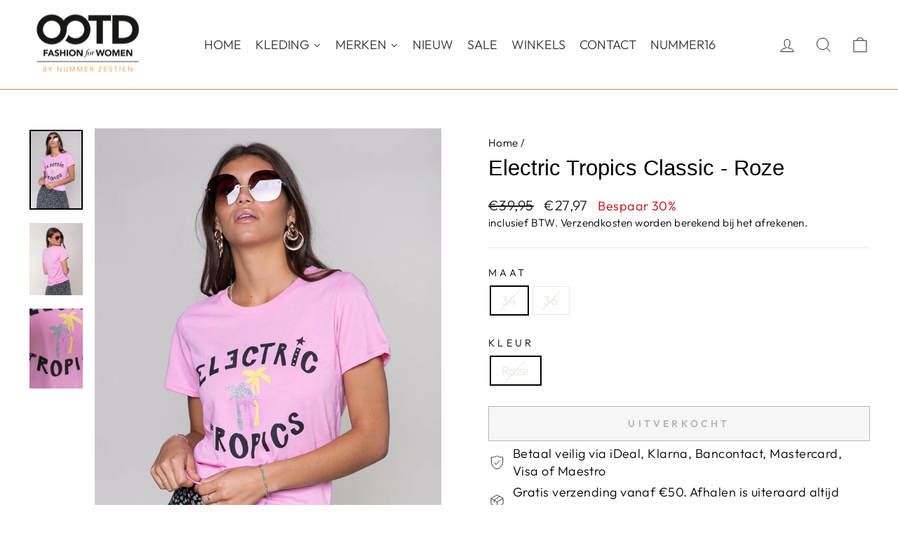

--- FILE ---
content_type: text/html; charset=utf-8
request_url: https://ootdfashion.eu/products/electric-tropics-classic-roze
body_size: 45186
content:
<!doctype html>
<html class="no-js" lang="nl" dir="ltr">
<head>
  
  <script src="//ootdfashion.eu/cdn/shop/files/pandectes-rules.js?v=1922308679840665814"></script>
  
  <meta charset="utf-8">
  <meta http-equiv="X-UA-Compatible" content="IE=edge,chrome=1">
  <meta name="viewport" content="width=device-width,initial-scale=1">
  <meta name="theme-color" content="#111111">
  
  
  <link rel="canonical" href="https://ootdfashion.nl/products/electric-tropics-classic-roze" />
  
  
  <link rel="preconnect" href="https://cdn.shopify.com" crossorigin>
  <link rel="preconnect" href="https://fonts.shopifycdn.com" crossorigin>
  <link rel="dns-prefetch" href="https://productreviews.shopifycdn.com">
  <link rel="dns-prefetch" href="https://ajax.googleapis.com">
  <link rel="dns-prefetch" href="https://maps.googleapis.com">
  <link rel="dns-prefetch" href="https://maps.gstatic.com"><link rel="shortcut icon" href="//ootdfashion.eu/cdn/shop/files/favicon_retina_32x32.png?v=1638446173" type="image/png" /><title>Electric Tropics Classic - Roze
&ndash; OOTD Fashion Store
</title>
<meta name="description" content="Dit roze t-shirt voor dames van het populaire merk Colourful Rebel is een echte must-have voor je kledingkast! Het shirt heeft een klassieke ronde hals en comfortabele korte mouwen. De stof van het shirt is gemaakt van een heerlijk zachte mix van 50% katoen en 50% modal, waardoor het shirt heerlijk zit en gemakkelijk t"><meta property="og:site_name" content="OOTD Fashion Store">
  <meta property="og:url" content="https://ootdfashion.nl/products/electric-tropics-classic-roze">
  <meta property="og:title" content="Electric Tropics Classic - Roze">
  <meta property="og:type" content="product">
  <meta property="og:description" content="Dit roze t-shirt voor dames van het populaire merk Colourful Rebel is een echte must-have voor je kledingkast! Het shirt heeft een klassieke ronde hals en comfortabele korte mouwen. De stof van het shirt is gemaakt van een heerlijk zachte mix van 50% katoen en 50% modal, waardoor het shirt heerlijk zit en gemakkelijk t"><meta property="og:image" content="http://ootdfashion.eu/cdn/shop/products/4339.60.0081-01.jpg?v=1706312103">
    <meta property="og:image:secure_url" content="https://ootdfashion.eu/cdn/shop/products/4339.60.0081-01.jpg?v=1706312103">
    <meta property="og:image:width" content="833">
    <meta property="og:image:height" content="1250"><meta name="twitter:site" content="@">
  <meta name="twitter:card" content="summary_large_image">
  <meta name="twitter:title" content="Electric Tropics Classic - Roze">
  <meta name="twitter:description" content="Dit roze t-shirt voor dames van het populaire merk Colourful Rebel is een echte must-have voor je kledingkast! Het shirt heeft een klassieke ronde hals en comfortabele korte mouwen. De stof van het shirt is gemaakt van een heerlijk zachte mix van 50% katoen en 50% modal, waardoor het shirt heerlijk zit en gemakkelijk t">
<style data-shopify>
  @font-face {
  font-family: Outfit;
  font-weight: 300;
  font-style: normal;
  font-display: swap;
  src: url("//ootdfashion.eu/cdn/fonts/outfit/outfit_n3.8c97ae4c4fac7c2ea467a6dc784857f4de7e0e37.woff2") format("woff2"),
       url("//ootdfashion.eu/cdn/fonts/outfit/outfit_n3.b50a189ccde91f9bceee88f207c18c09f0b62a7b.woff") format("woff");
}


  @font-face {
  font-family: Outfit;
  font-weight: 600;
  font-style: normal;
  font-display: swap;
  src: url("//ootdfashion.eu/cdn/fonts/outfit/outfit_n6.dfcbaa80187851df2e8384061616a8eaa1702fdc.woff2") format("woff2"),
       url("//ootdfashion.eu/cdn/fonts/outfit/outfit_n6.88384e9fc3e36038624caccb938f24ea8008a91d.woff") format("woff");
}

  
  
</style><link href="//ootdfashion.eu/cdn/shop/t/10/assets/theme.css?v=93626464380700918791746970239" rel="stylesheet" type="text/css" media="all" />
<style data-shopify>:root {
    --typeHeaderPrimary: "system_ui";
    --typeHeaderFallback: -apple-system, 'Segoe UI', Roboto, 'Helvetica Neue', 'Noto Sans', 'Liberation Sans', Arial, sans-serif, 'Apple Color Emoji', 'Segoe UI Emoji', 'Segoe UI Symbol', 'Noto Color Emoji';
    --typeHeaderSize: 36px;
    --typeHeaderWeight: 400;
    --typeHeaderLineHeight: 1;
    --typeHeaderSpacing: 0.0em;

    --typeBasePrimary:Outfit;
    --typeBaseFallback:sans-serif;
    --typeBaseSize: 18px;
    --typeBaseWeight: 300;
    --typeBaseSpacing: 0.025em;
    --typeBaseLineHeight: 1.4;
    --typeBaselineHeightMinus01: 1.3;

    --typeCollectionTitle: 20px;

    --iconWeight: 2px;
    --iconLinecaps: miter;

    
        --buttonRadius: 0;
    

    --colorGridOverlayOpacity: 0.1;
    --colorAnnouncement: #0f0f0f;
    --colorAnnouncementText: #ffffff;

    --colorBody: #ffffff;
    --colorBodyAlpha05: rgba(255, 255, 255, 0.05);
    --colorBodyDim: #f2f2f2;
    --colorBodyLightDim: #fafafa;
    --colorBodyMediumDim: #f5f5f5;


    --colorBorder: #e8e8e1;

    --colorBtnPrimary: #111111;
    --colorBtnPrimaryLight: #2b2b2b;
    --colorBtnPrimaryDim: #040404;
    --colorBtnPrimaryText: #ffffff;

    --colorCartDot: #ff4f33;

    --colorDrawers: #ffffff;
    --colorDrawersDim: #f2f2f2;
    --colorDrawerBorder: #e8e8e1;
    --colorDrawerText: #000000;
    --colorDrawerTextDark: #000000;
    --colorDrawerButton: #111111;
    --colorDrawerButtonText: #ffffff;

    --colorFooter: #333333;
    --colorFooterText: #333333;
    --colorFooterTextAlpha01: #333333;

    --colorGridOverlay: #000000;
    --colorGridOverlayOpacity: 0.1;

    --colorHeaderTextAlpha01: rgba(0, 0, 0, 0.1);

    --colorHeroText: #ffffff;

    --colorSmallImageBg: #ffffff;
    --colorLargeImageBg: #0f0f0f;

    --colorImageOverlay: #000000;
    --colorImageOverlayOpacity: 0.1;
    --colorImageOverlayTextShadow: 0.2;

    --colorLink: #000000;

    --colorModalBg: rgba(230, 230, 230, 0.6);

    --colorNav: #ffffff;
    --colorNavText: #000000;

    --colorPrice: #1c1d1d;

    --colorSaleTag: #1c1d1d;
    --colorSaleTagText: #ffffff;

    --colorTextBody: #000000;
    --colorTextBodyAlpha015: rgba(0, 0, 0, 0.15);
    --colorTextBodyAlpha005: rgba(0, 0, 0, 0.05);
    --colorTextBodyAlpha008: rgba(0, 0, 0, 0.08);
    --colorTextSavings: #C20000;

    --urlIcoSelect: url(//ootdfashion.eu/cdn/shop/t/10/assets/ico-select.svg);
    --urlIcoSelectFooter: url(//ootdfashion.eu/cdn/shop/t/10/assets/ico-select-footer.svg);
    --urlIcoSelectWhite: url(//ootdfashion.eu/cdn/shop/t/10/assets/ico-select-white.svg);

    --grid-gutter: 17px;
    --drawer-gutter: 20px;

    --sizeChartMargin: 25px 0;
    --sizeChartIconMargin: 5px;

    --newsletterReminderPadding: 40px;

    /*Shop Pay Installments*/
    --color-body-text: #000000;
    --color-body: #ffffff;
    --color-bg: #ffffff;
    }

    .placeholder-content {
    background-image: linear-gradient(100deg, #ffffff 40%, #f7f7f7 63%, #ffffff 79%);
    }</style>  
  
  
  
  <script>
    document.documentElement.className = document.documentElement.className.replace('no-js', 'js');

    window.theme = window.theme || {};
    theme.routes = {
      home: "/",
      cart: "/cart.js",
      cartPage: "/cart",
      cartAdd: "/cart/add.js",
      cartChange: "/cart/change.js",
      search: "/search",
      predictiveSearch: "/search/suggest"
    };
    theme.strings = {
      soldOut: "Uitverkocht",
      unavailable: "Niet beschikbaar",
      inStockLabel: "Op voorraad, klaar om te verzenden",
      oneStockLabel: "Bijna uitverkocht - slechts [count] beschikbaar",
      otherStockLabel: "Bijna uitverkocht - slechts [count] beschikbaar",
      willNotShipUntil: "Klaar om te verzenden op [date]",
      willBeInStockAfter: "Terug op voorraad vanaf [date]",
      waitingForStock: "Voorraad wordt binnenkort aangevuld",
      savePrice: "Bespaar [saved_amount]",
      cartEmpty: "Uw winkelwagen is leeg",
      cartTermsConfirmation: "U dient akkoord te gaan met de algemene voorwaarden voordat u kunt afrekenen",
      searchCollections: "Collecties",
      searchPages: "Pagina\u0026#39;s",
      searchArticles: "Artikelen",
      productFrom: "vanaf ",
      maxQuantity: "U kunt maximaal [quantity] maal [title] in uw winkelwagen plaatsen"
    };
    theme.settings = {
      cartType: "drawer",
      isCustomerTemplate: false,
      moneyFormat: "€{{amount_with_comma_separator}}",
      saveType: "percent",
      productImageSize: "portrait",
      productImageCover: false,
      predictiveSearch: true,
      predictiveSearchType: null,
      predictiveSearchVendor: false,
      predictiveSearchPrice: false,
      quickView: false,
      themeName: 'Impulse',
      themeVersion: "7.6.2"
    };
  </script>

  <script>window.performance && window.performance.mark && window.performance.mark('shopify.content_for_header.start');</script><meta name="facebook-domain-verification" content="767489o1j49z3ylaivlyg5i1135lbx">
<meta name="facebook-domain-verification" content="991164hvjg4yzuo5otwr7bzlhj10xl">
<meta name="facebook-domain-verification" content="qbl4qf8dqgqgooc957usiibpaogdha">
<meta name="google-site-verification" content="ZGKiTNzdGsRG_EFMy76NEk7fCRaklCP5jKIlqZS3W1s">
<meta id="shopify-digital-wallet" name="shopify-digital-wallet" content="/60429697201/digital_wallets/dialog">
<link rel="alternate" type="application/json+oembed" href="https://ootdfashion.nl/products/electric-tropics-classic-roze.oembed">
<script async="async" src="/checkouts/internal/preloads.js?locale=nl-NL"></script>
<script id="shopify-features" type="application/json">{"accessToken":"61707cfec3d011a8adb249a4e7c0f533","betas":["rich-media-storefront-analytics"],"domain":"ootdfashion.eu","predictiveSearch":true,"shopId":60429697201,"locale":"nl"}</script>
<script>var Shopify = Shopify || {};
Shopify.shop = "ootd-fashion-store.myshopify.com";
Shopify.locale = "nl";
Shopify.currency = {"active":"EUR","rate":"1.0"};
Shopify.country = "NL";
Shopify.theme = {"name":"impulse_ootd_fashion\/impulse-v.7.6.2","id":181989540183,"schema_name":"Impulse","schema_version":"7.6.2","theme_store_id":null,"role":"main"};
Shopify.theme.handle = "null";
Shopify.theme.style = {"id":null,"handle":null};
Shopify.cdnHost = "ootdfashion.eu/cdn";
Shopify.routes = Shopify.routes || {};
Shopify.routes.root = "/";</script>
<script type="module">!function(o){(o.Shopify=o.Shopify||{}).modules=!0}(window);</script>
<script>!function(o){function n(){var o=[];function n(){o.push(Array.prototype.slice.apply(arguments))}return n.q=o,n}var t=o.Shopify=o.Shopify||{};t.loadFeatures=n(),t.autoloadFeatures=n()}(window);</script>
<script id="shop-js-analytics" type="application/json">{"pageType":"product"}</script>
<script defer="defer" async type="module" src="//ootdfashion.eu/cdn/shopifycloud/shop-js/modules/v2/client.init-shop-cart-sync_6EKkpqRI.nl.esm.js"></script>
<script defer="defer" async type="module" src="//ootdfashion.eu/cdn/shopifycloud/shop-js/modules/v2/chunk.common_3amyFQVI.esm.js"></script>
<script type="module">
  await import("//ootdfashion.eu/cdn/shopifycloud/shop-js/modules/v2/client.init-shop-cart-sync_6EKkpqRI.nl.esm.js");
await import("//ootdfashion.eu/cdn/shopifycloud/shop-js/modules/v2/chunk.common_3amyFQVI.esm.js");

  window.Shopify.SignInWithShop?.initShopCartSync?.({"fedCMEnabled":true,"windoidEnabled":true});

</script>
<script id="__st">var __st={"a":60429697201,"offset":3600,"reqid":"6d31fdfd-cbcd-4b8b-9f37-455f0b81980e-1768526947","pageurl":"ootdfashion.eu\/products\/electric-tropics-classic-roze","u":"dac050f8574f","p":"product","rtyp":"product","rid":8728334106967};</script>
<script>window.ShopifyPaypalV4VisibilityTracking = true;</script>
<script id="captcha-bootstrap">!function(){'use strict';const t='contact',e='account',n='new_comment',o=[[t,t],['blogs',n],['comments',n],[t,'customer']],c=[[e,'customer_login'],[e,'guest_login'],[e,'recover_customer_password'],[e,'create_customer']],r=t=>t.map((([t,e])=>`form[action*='/${t}']:not([data-nocaptcha='true']) input[name='form_type'][value='${e}']`)).join(','),a=t=>()=>t?[...document.querySelectorAll(t)].map((t=>t.form)):[];function s(){const t=[...o],e=r(t);return a(e)}const i='password',u='form_key',d=['recaptcha-v3-token','g-recaptcha-response','h-captcha-response',i],f=()=>{try{return window.sessionStorage}catch{return}},m='__shopify_v',_=t=>t.elements[u];function p(t,e,n=!1){try{const o=window.sessionStorage,c=JSON.parse(o.getItem(e)),{data:r}=function(t){const{data:e,action:n}=t;return t[m]||n?{data:e,action:n}:{data:t,action:n}}(c);for(const[e,n]of Object.entries(r))t.elements[e]&&(t.elements[e].value=n);n&&o.removeItem(e)}catch(o){console.error('form repopulation failed',{error:o})}}const l='form_type',E='cptcha';function T(t){t.dataset[E]=!0}const w=window,h=w.document,L='Shopify',v='ce_forms',y='captcha';let A=!1;((t,e)=>{const n=(g='f06e6c50-85a8-45c8-87d0-21a2b65856fe',I='https://cdn.shopify.com/shopifycloud/storefront-forms-hcaptcha/ce_storefront_forms_captcha_hcaptcha.v1.5.2.iife.js',D={infoText:'Beschermd door hCaptcha',privacyText:'Privacy',termsText:'Voorwaarden'},(t,e,n)=>{const o=w[L][v],c=o.bindForm;if(c)return c(t,g,e,D).then(n);var r;o.q.push([[t,g,e,D],n]),r=I,A||(h.body.append(Object.assign(h.createElement('script'),{id:'captcha-provider',async:!0,src:r})),A=!0)});var g,I,D;w[L]=w[L]||{},w[L][v]=w[L][v]||{},w[L][v].q=[],w[L][y]=w[L][y]||{},w[L][y].protect=function(t,e){n(t,void 0,e),T(t)},Object.freeze(w[L][y]),function(t,e,n,w,h,L){const[v,y,A,g]=function(t,e,n){const i=e?o:[],u=t?c:[],d=[...i,...u],f=r(d),m=r(i),_=r(d.filter((([t,e])=>n.includes(e))));return[a(f),a(m),a(_),s()]}(w,h,L),I=t=>{const e=t.target;return e instanceof HTMLFormElement?e:e&&e.form},D=t=>v().includes(t);t.addEventListener('submit',(t=>{const e=I(t);if(!e)return;const n=D(e)&&!e.dataset.hcaptchaBound&&!e.dataset.recaptchaBound,o=_(e),c=g().includes(e)&&(!o||!o.value);(n||c)&&t.preventDefault(),c&&!n&&(function(t){try{if(!f())return;!function(t){const e=f();if(!e)return;const n=_(t);if(!n)return;const o=n.value;o&&e.removeItem(o)}(t);const e=Array.from(Array(32),(()=>Math.random().toString(36)[2])).join('');!function(t,e){_(t)||t.append(Object.assign(document.createElement('input'),{type:'hidden',name:u})),t.elements[u].value=e}(t,e),function(t,e){const n=f();if(!n)return;const o=[...t.querySelectorAll(`input[type='${i}']`)].map((({name:t})=>t)),c=[...d,...o],r={};for(const[a,s]of new FormData(t).entries())c.includes(a)||(r[a]=s);n.setItem(e,JSON.stringify({[m]:1,action:t.action,data:r}))}(t,e)}catch(e){console.error('failed to persist form',e)}}(e),e.submit())}));const S=(t,e)=>{t&&!t.dataset[E]&&(n(t,e.some((e=>e===t))),T(t))};for(const o of['focusin','change'])t.addEventListener(o,(t=>{const e=I(t);D(e)&&S(e,y())}));const B=e.get('form_key'),M=e.get(l),P=B&&M;t.addEventListener('DOMContentLoaded',(()=>{const t=y();if(P)for(const e of t)e.elements[l].value===M&&p(e,B);[...new Set([...A(),...v().filter((t=>'true'===t.dataset.shopifyCaptcha))])].forEach((e=>S(e,t)))}))}(h,new URLSearchParams(w.location.search),n,t,e,['guest_login'])})(!0,!0)}();</script>
<script integrity="sha256-4kQ18oKyAcykRKYeNunJcIwy7WH5gtpwJnB7kiuLZ1E=" data-source-attribution="shopify.loadfeatures" defer="defer" src="//ootdfashion.eu/cdn/shopifycloud/storefront/assets/storefront/load_feature-a0a9edcb.js" crossorigin="anonymous"></script>
<script data-source-attribution="shopify.dynamic_checkout.dynamic.init">var Shopify=Shopify||{};Shopify.PaymentButton=Shopify.PaymentButton||{isStorefrontPortableWallets:!0,init:function(){window.Shopify.PaymentButton.init=function(){};var t=document.createElement("script");t.src="https://ootdfashion.eu/cdn/shopifycloud/portable-wallets/latest/portable-wallets.nl.js",t.type="module",document.head.appendChild(t)}};
</script>
<script data-source-attribution="shopify.dynamic_checkout.buyer_consent">
  function portableWalletsHideBuyerConsent(e){var t=document.getElementById("shopify-buyer-consent"),n=document.getElementById("shopify-subscription-policy-button");t&&n&&(t.classList.add("hidden"),t.setAttribute("aria-hidden","true"),n.removeEventListener("click",e))}function portableWalletsShowBuyerConsent(e){var t=document.getElementById("shopify-buyer-consent"),n=document.getElementById("shopify-subscription-policy-button");t&&n&&(t.classList.remove("hidden"),t.removeAttribute("aria-hidden"),n.addEventListener("click",e))}window.Shopify?.PaymentButton&&(window.Shopify.PaymentButton.hideBuyerConsent=portableWalletsHideBuyerConsent,window.Shopify.PaymentButton.showBuyerConsent=portableWalletsShowBuyerConsent);
</script>
<script>
  function portableWalletsCleanup(e){e&&e.src&&console.error("Failed to load portable wallets script "+e.src);var t=document.querySelectorAll("shopify-accelerated-checkout .shopify-payment-button__skeleton, shopify-accelerated-checkout-cart .wallet-cart-button__skeleton"),e=document.getElementById("shopify-buyer-consent");for(let e=0;e<t.length;e++)t[e].remove();e&&e.remove()}function portableWalletsNotLoadedAsModule(e){e instanceof ErrorEvent&&"string"==typeof e.message&&e.message.includes("import.meta")&&"string"==typeof e.filename&&e.filename.includes("portable-wallets")&&(window.removeEventListener("error",portableWalletsNotLoadedAsModule),window.Shopify.PaymentButton.failedToLoad=e,"loading"===document.readyState?document.addEventListener("DOMContentLoaded",window.Shopify.PaymentButton.init):window.Shopify.PaymentButton.init())}window.addEventListener("error",portableWalletsNotLoadedAsModule);
</script>

<script type="module" src="https://ootdfashion.eu/cdn/shopifycloud/portable-wallets/latest/portable-wallets.nl.js" onError="portableWalletsCleanup(this)" crossorigin="anonymous"></script>
<script nomodule>
  document.addEventListener("DOMContentLoaded", portableWalletsCleanup);
</script>

<link id="shopify-accelerated-checkout-styles" rel="stylesheet" media="screen" href="https://ootdfashion.eu/cdn/shopifycloud/portable-wallets/latest/accelerated-checkout-backwards-compat.css" crossorigin="anonymous">
<style id="shopify-accelerated-checkout-cart">
        #shopify-buyer-consent {
  margin-top: 1em;
  display: inline-block;
  width: 100%;
}

#shopify-buyer-consent.hidden {
  display: none;
}

#shopify-subscription-policy-button {
  background: none;
  border: none;
  padding: 0;
  text-decoration: underline;
  font-size: inherit;
  cursor: pointer;
}

#shopify-subscription-policy-button::before {
  box-shadow: none;
}

      </style>

<script>window.performance && window.performance.mark && window.performance.mark('shopify.content_for_header.end');</script>

  <script src="//ootdfashion.eu/cdn/shop/t/10/assets/vendor-scripts-v11.js" defer="defer"></script><script src="//ootdfashion.eu/cdn/shop/t/10/assets/theme.js?v=22325264162658116151746970242" defer="defer"></script>
<!-- BEGIN app block: shopify://apps/pandectes-gdpr/blocks/banner/58c0baa2-6cc1-480c-9ea6-38d6d559556a -->
  
    
      <!-- TCF is active, scripts are loaded above -->
      
      <script>
        
          window.PandectesSettings = {"store":{"id":60429697201,"plan":"plus","theme":"impulse_ootd_fashion/main","primaryLocale":"nl","adminMode":false,"headless":false,"storefrontRootDomain":"","checkoutRootDomain":"","storefrontAccessToken":""},"tsPublished":1742368758,"declaration":{"declDays":"","declName":"","declPath":"","declType":"","isActive":false,"showType":true,"declHours":"","declYears":"","declDomain":"","declMonths":"","declMinutes":"","declPurpose":"","declSeconds":"","declSession":"","showPurpose":false,"declProvider":"","showProvider":true,"declIntroText":"","declRetention":"","declFirstParty":"","declThirdParty":"","showDateGenerated":true},"language":{"unpublished":[],"languageMode":"Single","fallbackLanguage":"nl","languageDetection":"locale","languagesSupported":[]},"texts":{"managed":{"headerText":{"nl":"Wij respecteren uw privacy"},"consentText":{"nl":"Deze website maakt gebruik van cookies om u de beste ervaring te bieden. Gegevensverzameling, -deling en -gebruik kunnen worden ingezet voor de personalisatie van advertenties."},"linkText":{"nl":"Kom meer te weten"},"imprintText":{"nl":"Afdruk"},"allowButtonText":{"nl":"Aanvaarden"},"denyButtonText":{"nl":"Afwijzen"},"dismissButtonText":{"nl":"OK"},"leaveSiteButtonText":{"nl":"Verlaat deze site"},"preferencesButtonText":{"nl":"Voorkeuren"},"cookiePolicyText":{"nl":"Cookie beleid"},"preferencesPopupTitleText":{"nl":"Toestemmingsvoorkeuren beheren"},"preferencesPopupIntroText":{"nl":"We gebruiken cookies om de functionaliteit van de website te optimaliseren, de prestaties te analyseren en u een gepersonaliseerde ervaring te bieden. Sommige cookies zijn essentieel om de website correct te laten werken en functioneren. Die cookies kunnen niet worden uitgeschakeld. In dit venster kunt u uw voorkeur voor cookies beheren."},"preferencesPopupSaveButtonText":{"nl":"Voorkeuren opslaan"},"preferencesPopupCloseButtonText":{"nl":"Sluiten"},"preferencesPopupAcceptAllButtonText":{"nl":"Accepteer alles"},"preferencesPopupRejectAllButtonText":{"nl":"Alles afwijzen"},"cookiesDetailsText":{"nl":"Cookiegegevens"},"preferencesPopupAlwaysAllowedText":{"nl":"altijd toegestaan"},"accessSectionParagraphText":{"nl":"U heeft te allen tijde het recht om uw gegevens in te zien."},"accessSectionTitleText":{"nl":"Gegevensportabiliteit"},"accessSectionAccountInfoActionText":{"nl":"Persoonlijke gegevens"},"accessSectionDownloadReportActionText":{"nl":"Download alles"},"accessSectionGDPRRequestsActionText":{"nl":"Verzoeken van betrokkenen"},"accessSectionOrdersRecordsActionText":{"nl":"Bestellingen"},"rectificationSectionParagraphText":{"nl":"U hebt het recht om te vragen dat uw gegevens worden bijgewerkt wanneer u dat nodig acht."},"rectificationSectionTitleText":{"nl":"Gegevens rectificatie"},"rectificationCommentPlaceholder":{"nl":"Beschrijf wat u wilt bijwerken"},"rectificationCommentValidationError":{"nl":"Commentaar is verplicht"},"rectificationSectionEditAccountActionText":{"nl":"Vraag een update aan"},"erasureSectionTitleText":{"nl":"Recht om vergeten te worden"},"erasureSectionParagraphText":{"nl":"U heeft het recht om al uw gegevens te laten wissen. Daarna heeft u geen toegang meer tot uw account."},"erasureSectionRequestDeletionActionText":{"nl":"Verzoek om verwijdering van persoonlijke gegevens"},"consentDate":{"nl":"Toestemmingsdatum"},"consentId":{"nl":"Toestemmings-ID"},"consentSectionChangeConsentActionText":{"nl":"Wijzig de toestemmingsvoorkeur"},"consentSectionConsentedText":{"nl":"U heeft ingestemd met het cookiebeleid van deze website op:"},"consentSectionNoConsentText":{"nl":"U heeft niet ingestemd met het cookiebeleid van deze website."},"consentSectionTitleText":{"nl":"Uw toestemming voor cookies"},"consentStatus":{"nl":"Toestemmingsvoorkeur"},"confirmationFailureMessage":{"nl":"Uw verzoek is niet geverifieerd. Probeer het opnieuw en als het probleem aanhoudt, neem dan contact op met de winkeleigenaar voor hulp"},"confirmationFailureTitle":{"nl":"Er is een probleem opgetreden"},"confirmationSuccessMessage":{"nl":"We zullen spoedig contact met u opnemen over uw verzoek."},"confirmationSuccessTitle":{"nl":"Uw verzoek is geverifieerd"},"guestsSupportEmailFailureMessage":{"nl":"Uw verzoek is niet ingediend. Probeer het opnieuw en als het probleem aanhoudt, neem dan contact op met de winkeleigenaar voor hulp."},"guestsSupportEmailFailureTitle":{"nl":"Er is een probleem opgetreden"},"guestsSupportEmailPlaceholder":{"nl":"E-mailadres"},"guestsSupportEmailSuccessMessage":{"nl":"Als je bent geregistreerd als klant van deze winkel, ontvang je binnenkort een e-mail met instructies over hoe je verder kunt gaan."},"guestsSupportEmailSuccessTitle":{"nl":"dankjewel voor je aanvraag"},"guestsSupportEmailValidationError":{"nl":"E-mail is niet geldig"},"guestsSupportInfoText":{"nl":"Log in met uw klantaccount om verder te gaan."},"submitButton":{"nl":"Indienen"},"submittingButton":{"nl":"Verzenden..."},"cancelButton":{"nl":"Annuleren"},"declIntroText":{"nl":"We gebruiken cookies om de functionaliteit van de website te optimaliseren, de prestaties te analyseren en u een gepersonaliseerde ervaring te bieden. Sommige cookies zijn essentieel om de website goed te laten werken en correct te laten functioneren. Die cookies kunnen niet worden uitgeschakeld. In dit venster kunt u uw voorkeur voor cookies beheren."},"declName":{"nl":"Naam"},"declPurpose":{"nl":"Doel"},"declType":{"nl":"Type"},"declRetention":{"nl":"Behoud"},"declProvider":{"nl":"Aanbieder"},"declFirstParty":{"nl":"Directe"},"declThirdParty":{"nl":"Derde partij"},"declSeconds":{"nl":"seconden"},"declMinutes":{"nl":"minuten"},"declHours":{"nl":"uur"},"declDays":{"nl":"dagen"},"declMonths":{"nl":"maanden"},"declYears":{"nl":"jaren"},"declSession":{"nl":"Sessie"},"declDomain":{"nl":"Domein"},"declPath":{"nl":"Pad"}},"categories":{"strictlyNecessaryCookiesTitleText":{"nl":"Strikt noodzakelijke cookies"},"strictlyNecessaryCookiesDescriptionText":{"nl":"Deze cookies zijn essentieel om u in staat te stellen door de website te navigeren en de functies ervan te gebruiken, zoals toegang tot beveiligde delen van de website. Zonder deze cookies kan de website niet goed functioneren."},"functionalityCookiesTitleText":{"nl":"Functionele cookies"},"functionalityCookiesDescriptionText":{"nl":"Deze cookies stellen de site in staat om verbeterde functionaliteit en personalisatie te bieden. Ze kunnen worden ingesteld door ons of door externe providers wiens diensten we aan onze pagina's hebben toegevoegd. Als u deze cookies niet toestaat, werken sommige of al deze diensten mogelijk niet correct."},"performanceCookiesTitleText":{"nl":"Prestatiecookies"},"performanceCookiesDescriptionText":{"nl":"Deze cookies stellen ons in staat om de prestaties van onze website te monitoren en te verbeteren. Ze stellen ons bijvoorbeeld in staat om bezoeken te tellen, verkeersbronnen te identificeren en te zien welke delen van de site het populairst zijn."},"targetingCookiesTitleText":{"nl":"Targeting-cookies"},"targetingCookiesDescriptionText":{"nl":"Deze cookies kunnen via onze site worden geplaatst door onze advertentiepartners. Ze kunnen door die bedrijven worden gebruikt om een profiel van uw interesses op te bouwen en u relevante advertenties op andere sites te tonen. Ze slaan geen directe persoonlijke informatie op, maar zijn gebaseerd op de unieke identificatie van uw browser en internetapparaat. Als je deze cookies niet toestaat, krijg je minder gerichte advertenties te zien."},"unclassifiedCookiesTitleText":{"nl":"Niet-geclassificeerde cookies"},"unclassifiedCookiesDescriptionText":{"nl":"Niet-geclassificeerde cookies zijn cookies die we aan het classificeren zijn, samen met de aanbieders van individuele cookies."}},"auto":{}},"library":{"previewMode":false,"fadeInTimeout":0,"defaultBlocked":7,"showLink":true,"showImprintLink":false,"showGoogleLink":true,"enabled":true,"cookie":{"expiryDays":365,"secure":true,"domain":""},"dismissOnScroll":false,"dismissOnWindowClick":false,"dismissOnTimeout":false,"palette":{"popup":{"background":"#FFFFFF","backgroundForCalculations":{"a":1,"b":255,"g":255,"r":255},"text":"#000000"},"button":{"background":"transparent","backgroundForCalculations":{"a":1,"b":255,"g":255,"r":255},"text":"#000000","textForCalculation":{"a":1,"b":0,"g":0,"r":0},"border":"#000000"}},"content":{"href":"https://ootdfashion.nl/pages/privacyverklaring","imprintHref":"","close":"&#10005;","target":"_blank","logo":"<img class=\"cc-banner-logo\" style=\"max-height: 40px;\" src=\"https://ootd-fashion-store.myshopify.com/cdn/shop/files/pandectes-banner-logo.png\" alt=\"logo\" />"},"window":"<div role=\"dialog\" aria-live=\"polite\" aria-label=\"cookieconsent\" aria-describedby=\"cookieconsent:desc\" id=\"pandectes-banner\" class=\"cc-window-wrapper cc-popup-wrapper\"><div class=\"pd-cookie-banner-window cc-window {{classes}}\"><!--googleoff: all-->{{children}}<!--googleon: all--></div></div>","compliance":{"opt-both":"<div class=\"cc-compliance cc-highlight\">{{deny}}{{allow}}</div>"},"type":"opt-both","layouts":{"basic":"{{logo}}{{messagelink}}{{compliance}}"},"position":"popup","theme":"wired","revokable":false,"animateRevokable":false,"revokableReset":false,"revokableLogoUrl":"https://ootd-fashion-store.myshopify.com/cdn/shop/files/pandectes-reopen-logo.png","revokablePlacement":"bottom-left","revokableMarginHorizontal":15,"revokableMarginVertical":15,"static":false,"autoAttach":true,"hasTransition":true,"blacklistPage":[""],"elements":{"close":"<button aria-label=\"dismiss cookie message\" type=\"button\" tabindex=\"0\" class=\"cc-close\">{{close}}</button>","dismiss":"<button aria-label=\"dismiss cookie message\" type=\"button\" tabindex=\"0\" class=\"cc-btn cc-btn-decision cc-dismiss\">{{dismiss}}</button>","allow":"<button aria-label=\"allow cookies\" type=\"button\" tabindex=\"0\" class=\"cc-btn cc-btn-decision cc-allow\">{{allow}}</button>","deny":"<button aria-label=\"deny cookies\" type=\"button\" tabindex=\"0\" class=\"cc-btn cc-btn-decision cc-deny\">{{deny}}</button>","preferences":"<button aria-label=\"settings cookies\" tabindex=\"0\" type=\"button\" class=\"cc-btn cc-settings\" onclick=\"Pandectes.fn.openPreferences()\">{{preferences}}</button>"}},"geolocation":{"auOnly":false,"brOnly":false,"caOnly":false,"chOnly":false,"euOnly":false,"jpOnly":false,"nzOnly":false,"thOnly":false,"zaOnly":false,"canadaOnly":false,"globalVisibility":true},"dsr":{"guestsSupport":false,"accessSectionDownloadReportAuto":false},"banner":{"resetTs":1742367981,"extraCss":"        .cc-banner-logo {max-width: 24em!important;}    @media(min-width: 768px) {.cc-window.cc-floating{max-width: 24em!important;width: 24em!important;}}    .cc-message, .pd-cookie-banner-window .cc-header, .cc-logo {text-align: left}    .cc-window-wrapper{z-index: 2147483647;-webkit-transition: opacity 1s ease;  transition: opacity 1s ease;}    .cc-window{z-index: 2147483647;font-family: inherit;}    .pd-cookie-banner-window .cc-header{font-family: inherit;}    .pd-cp-ui{font-family: inherit; background-color: #FFFFFF;color:#000000;}    button.pd-cp-btn, a.pd-cp-btn{}    input + .pd-cp-preferences-slider{background-color: rgba(0, 0, 0, 0.3)}    .pd-cp-scrolling-section::-webkit-scrollbar{background-color: rgba(0, 0, 0, 0.3)}    input:checked + .pd-cp-preferences-slider{background-color: rgba(0, 0, 0, 1)}    .pd-cp-scrolling-section::-webkit-scrollbar-thumb {background-color: rgba(0, 0, 0, 1)}    .pd-cp-ui-close{color:#000000;}    .pd-cp-preferences-slider:before{background-color: #FFFFFF}    .pd-cp-title:before {border-color: #000000!important}    .pd-cp-preferences-slider{background-color:#000000}    .pd-cp-toggle{color:#000000!important}    @media(max-width:699px) {.pd-cp-ui-close-top svg {fill: #000000}}    .pd-cp-toggle:hover,.pd-cp-toggle:visited,.pd-cp-toggle:active{color:#000000!important}    .pd-cookie-banner-window {box-shadow: 0 0 18px rgb(0 0 0 / 20%);}  ","customJavascript":{"useButtons":true},"showPoweredBy":false,"logoHeight":40,"revokableTrigger":false,"hybridStrict":false,"cookiesBlockedByDefault":"7","isActive":true,"implicitSavePreferences":false,"cookieIcon":false,"blockBots":false,"showCookiesDetails":true,"hasTransition":true,"blockingPage":false,"showOnlyLandingPage":false,"leaveSiteUrl":"https://pandectes.io","linkRespectStoreLang":false},"cookies":{"0":[{"name":"_tracking_consent","type":"http","domain":".ootdfashion.nl","path":"/","provider":"Shopify","firstParty":true,"retention":"1 year(s)","expires":1,"unit":"declYears","purpose":{"nl":"Voorkeuren volgen."}},{"name":"secure_customer_sig","type":"http","domain":"ootdfashion.nl","path":"/","provider":"Shopify","firstParty":true,"retention":"1 year(s)","expires":1,"unit":"declYears","purpose":{"nl":"Gebruikt in verband met klantenlogin."}},{"name":"cart_currency","type":"http","domain":"ootdfashion.nl","path":"/","provider":"Shopify","firstParty":true,"retention":"2 week(s)","expires":2,"unit":"declWeeks","purpose":{"nl":"De cookie is nodig voor de veilige betaal- en betaalfunctie op de website. Deze functie wordt geleverd door shopify.com."}},{"name":"localization","type":"http","domain":"ootdfashion.nl","path":"/","provider":"Shopify","firstParty":true,"retention":"1 year(s)","expires":1,"unit":"declYears","purpose":{"nl":"Shopify-winkellokalisatie"}},{"name":"keep_alive","type":"http","domain":"ootdfashion.nl","path":"/","provider":"Shopify","firstParty":true,"retention":"30 minute(s)","expires":30,"unit":"declMinutes","purpose":{"nl":"Gebruikt in verband met lokalisatie van kopers."}}],"1":[],"2":[{"name":"_shopify_sa_t","type":"http","domain":".ootdfashion.nl","path":"/","provider":"Shopify","firstParty":true,"retention":"30 minute(s)","expires":30,"unit":"declMinutes","purpose":{"nl":"Shopify-analyses met betrekking tot marketing en verwijzingen."}},{"name":"_landing_page","type":"http","domain":".ootdfashion.nl","path":"/","provider":"Shopify","firstParty":true,"retention":"2 week(s)","expires":2,"unit":"declWeeks","purpose":{"nl":"Volgt bestemmingspagina's."}},{"name":"_shopify_y","type":"http","domain":".ootdfashion.nl","path":"/","provider":"Shopify","firstParty":true,"retention":"1 year(s)","expires":1,"unit":"declYears","purpose":{"nl":"Shopify-analyses."}},{"name":"_shopify_s","type":"http","domain":".ootdfashion.nl","path":"/","provider":"Shopify","firstParty":true,"retention":"30 minute(s)","expires":30,"unit":"declMinutes","purpose":{"nl":"Shopify-analyses."}},{"name":"_ga","type":"http","domain":".ootdfashion.nl","path":"/","provider":"Google","firstParty":true,"retention":"1 year(s)","expires":1,"unit":"declYears","purpose":{"nl":"Cookie is ingesteld door Google Analytics met onbekende functionaliteit"}},{"name":"_orig_referrer","type":"http","domain":".ootdfashion.nl","path":"/","provider":"Shopify","firstParty":true,"retention":"2 week(s)","expires":2,"unit":"declWeeks","purpose":{"nl":"Volgt bestemmingspagina's."}},{"name":"_shopify_sa_p","type":"http","domain":".ootdfashion.nl","path":"/","provider":"Shopify","firstParty":true,"retention":"30 minute(s)","expires":30,"unit":"declMinutes","purpose":{"nl":"Shopify-analyses met betrekking tot marketing en verwijzingen."}},{"name":"_shopify_s","type":"http","domain":"nl","path":"/","provider":"Shopify","firstParty":false,"retention":"Session","expires":1,"unit":"declSeconds","purpose":{"nl":"Shopify-analyses."}},{"name":"_ga_*","type":"http","domain":".ootdfashion.nl","path":"/","provider":"Google","firstParty":true,"retention":"1 year(s)","expires":1,"unit":"declYears","purpose":{"nl":""}}],"4":[{"name":"_pin_unauth","type":"http","domain":"ootdfashion.nl","path":"/","provider":"Pinterest","firstParty":true,"retention":"1 year(s)","expires":1,"unit":"declYears","purpose":{"nl":"Wordt gebruikt om acties te groeperen voor gebruikers die niet kunnen worden geïdentificeerd door Pinterest."}},{"name":"_fbp","type":"http","domain":".ootdfashion.nl","path":"/","provider":"Facebook","firstParty":true,"retention":"3 month(s)","expires":3,"unit":"declMonths","purpose":{"nl":"Cookie wordt door Facebook geplaatst om bezoeken aan websites bij te houden."}}],"8":[{"name":"wpm-test-cookie","type":"http","domain":"ootdfashion.nl","path":"/","provider":"Unknown","firstParty":true,"retention":"Session","expires":1,"unit":"declSeconds","purpose":{"nl":""}},{"name":"wpm-test-cookie","type":"http","domain":"nl","path":"/","provider":"Unknown","firstParty":false,"retention":"Session","expires":1,"unit":"declSeconds","purpose":{"nl":""}}]},"blocker":{"isActive":false,"googleConsentMode":{"id":"","analyticsId":"G-DGPP3TYZSE","adwordsId":"","isActive":true,"adStorageCategory":4,"analyticsStorageCategory":2,"personalizationStorageCategory":1,"functionalityStorageCategory":1,"customEvent":false,"securityStorageCategory":0,"redactData":false,"urlPassthrough":false,"dataLayerProperty":"dataLayer","waitForUpdate":500,"useNativeChannel":false,"debugMode":false},"facebookPixel":{"id":"","isActive":false,"ldu":false},"microsoft":{"isActive":false,"uetTags":""},"rakuten":{"isActive":false,"cmp":false,"ccpa":false},"klaviyoIsActive":false,"gpcIsActive":true,"defaultBlocked":7,"patterns":{"whiteList":[],"blackList":{"1":[],"2":[],"4":[],"8":[]},"iframesWhiteList":[],"iframesBlackList":{"1":[],"2":[],"4":[],"8":[]},"beaconsWhiteList":[],"beaconsBlackList":{"1":[],"2":[],"4":[],"8":[]}}}};
        
        window.addEventListener('DOMContentLoaded', function(){
          const script = document.createElement('script');
          
            script.src = "https://cdn.shopify.com/extensions/019bc2b1-9e8f-7738-9f0c-1eaba59f7185/gdpr-217/assets/pandectes-core.js";
          
          script.defer = true;
          document.body.appendChild(script);
        })
      </script>
    
  


<!-- END app block --><!-- BEGIN app block: shopify://apps/labeler/blocks/app-embed/38a5b8ec-f58a-4fa4-8faa-69ddd0f10a60 -->

<script>
  let aco_allProducts = new Map();
</script>
<script>
  const normalStyle = [
  "background: rgb(173, 216, 230)",
  "padding: 15px",
  "font-size: 1.5em",
  "font-family: 'Poppins', sans-serif",
  "color: black",
  "border-radius: 10px",
  ];
  const warningStyle = [
  "background: rgb(255, 165, 0)",
  "padding: 15px",
  "font-size: 1.5em",
  "font-family: 'Poppins', sans-serif",
  "color: black", 
  "border-radius: 10px",
  ];
  let content = "%cWelcome to labeler v3!🎉🎉";
  let version = "v3";

  if (version !== "v3") {
    content = "%cWarning! Update labeler to v3 ⚠️⚠️";
    console.log(content, warningStyle.join(";"));
  }
  else {
    console.log(content, normalStyle.join(";"));
  }
  try{
     
    
        aco_allProducts.set(`electric-tropics-classic-roze`,{
              availableForSale: false,
              collections: [{"id":284337897649,"handle":"actie-9-maart-2022","title":"Actie April 2022","updated_at":"2026-01-15T04:01:23+01:00","body_html":"","published_at":"2022-03-09T07:18:28+01:00","sort_order":"created-desc","template_suffix":"","disjunctive":true,"rules":[{"column":"vendor","relation":"not_equals","condition":"malelions women"}],"published_scope":"web"},{"id":281813713073,"handle":"t-shirts-tops","title":"T-Shirts \u0026 Tops","updated_at":"2026-01-15T04:01:22+01:00","body_html":"\u003cp\u003eGeen idee wat je nu weer aan moet trekken vandaag? \u003ca href=\"https:\/\/ootdfashion.nl\/\"\u003eOOTD\u003c\/a\u003e is here! Onze collectie shirts voor dames zijn perfect om de lege planken in je kledingkast mee te vullen zodat jouw daily outfit voor het grijpen ligt. Met een leuke \u003ca href=\"https:\/\/ootdfashion.nl\/collections\/broeken-jeans\"\u003ejeans\u003c\/a\u003e en een shirt heb je namelijk binnen enkele minuten een leuke outfit in elkaar geflanst.\u003c\/p\u003e\n\u003ch2\u003eShirts dames\u003c\/h2\u003e\n\u003cp\u003eEen t-shirt vormt dan ook de basis voor een goede outfit. Ben je op zoek naar goede basics om je de rest van je outfit omheen te kunnen stijlen? Dan zit je hier goed. Bij OOTD vind je verschillende effen en gestreepte shirts die je als basis kunt gebruiken. Maar ook shirts voor dames met opdruk zijn nu echt een trend. Ontdek nu ons assortiment en stel je eigen t-shirt collectie samen.\u003c\/p\u003e\n\u003ch2\u003eDe juiste shirts voor dames\u003c\/h2\u003e\n\u003cp\u003eBij OOTD vind je perfecte shirts voor dames die bij jou passen. Het juiste t-shirt kan echt het verschil maken. Daarbij is een goede fit van belang, zodat jij je zelfverzekerd voelt in wat je draagt en dit ook uitstraalt. Je vindt in onze collectie niet alleen nauwsluitende shirts, maar je kunt daarnaast ook kiezen voor shirts die wat rechter vallen en net even wat meer afkleden. Of omdat je de oversized look gewoon erg leuk vindt. Als je op zoek bent naar een basic top die toch dat beetje extra heeft, is een shirt voor dames met pofmouwtjes een goede keuze. De leuke pofmouwtjes geven je outfit wat extra flare. En ga je voor een neutrale kleur, dan kun je het shirt ook nog eens met bijna al onze jasjes, vesten of gilets combineren. Wil je de schoudertjes dus even niet laten zien, dan werk je deze heel eenvoudig weg.\u003c\/p\u003e\n\u003cp\u003eLiever iets gekleder voor de dag komen, vind je het prettiger als je armen wat meer bedekt zijn zonder gelijk een \u003ca href=\"https:\/\/ootdfashion.nl\/collections\/blousen-blazers\"\u003eblazer\u003c\/a\u003e of \u003ca href=\"https:\/\/ootdfashion.nl\/collections\/jassen-jacks\"\u003ejasje\u003c\/a\u003e te hoeven dragen?\u003c\/p\u003e\n\u003cp\u003eKijk dan eens naar onze shirts voor dames met halve of lange mouw. Deze vind je gemakkelijk door in het filtermenu links het hokje ‘’lange mouw t-shirts’’ te selecteren. Zo kun je in een oogopslag zien welke shirts voor dames met lange mouw we allemaal aanbieden.\u003c\/p\u003e\n\u003ch2\u003eLeuke dames shirts voor ieder seizoen\u003c\/h2\u003e\n\u003cp\u003eBij OOTD vind je leuke shirts voor dames zodat je altijd elke outfit omtovert tot iets bijzonders. Combineer een van onze leuke shirts voor dames met opdruk op een leuke rok of spijkerbroek en je look is binnen no-time compleet. Trek je favoriete boots of gympen aan, even afstijlen met leuke accessoires om de outfit compleet te maken en je kunt zo de deur uit! Hoe makkelijk is dat? Zo heb je een snel samengestelde outfit en zie je er ook nog eens helemaal geweldig uit!\u003c\/p\u003e\n\u003cp\u003eCombineer onze shirts voor dames met één van onze leuke blazers of knitted vesten en je draagt je nieuw gescoorde t-shirt het hele jaar door. Of het nu hartje zomer of herfst is: wij voorzien je altijd van een stylish t-shirt!\u003c\/p\u003e\n\u003ch2\u003eDames shirts sale\u003c\/h2\u003e\n\u003cp\u003eTwijfel je of je het t-shirt waarop jouw oog is gevallen moet bestellen? Dat hoeft niet! Bij ons krijg je namelijk 14 dagen de tijd om je bestelling te retourneren vanaf het moment van ontvangst. Zo kun je rustig checken of je aankoop past bij dat rokje dat je al eens bij ons bestelde. Dit geldt trouwens ook gewoon voor alle sale artikelen, die je er leuk uit laten zien voor weinig! Bij OOTD shop je namelijk ook in de sale de leukste shirts voor dames en zie je er stijlvol uit voor een mooie prijs! Onze shirts voor dames in de sale van o.a. merken als Colourful Rebel en Lofty Manner zijn echte aanraders om van jouw outfit iets speciaals te maken. Check nu de categorie ‘’sale’’ en vind jouw persoonlijke favorieten!\u003c\/p\u003e\n\u003ch2\u003eT-shirt dames kopen\u003c\/h2\u003e\n\u003cp\u003eDe dames t-shirts of tops kun je online op ootdfashion.eu gemakkelijk en veilig bestellen. Je selecteert jouw favoriete t-shirt of top met de juiste maat en kleur en plaatst deze in je winkelmand. Hier kan je doorgaan met betalen of je kan nog verder winkelen om je outfit helemaal af te maken. Wanneer je het artikel wilt afrekenen kun je kiezen voor verschillende betaalmethoden. Daarna kun je kiezen of je het artikel thuis wil ontvangen of in onze winkel wilt afhalen. Wanneer de bestelling boven de €50 is, wordt de bestelling gratis verzonden. Afhalen in de winkel is uiteraard helemaal gratis.\u003c\/p\u003e","published_at":"2021-12-03T12:29:31+01:00","sort_order":"created-desc","template_suffix":"","disjunctive":true,"rules":[{"column":"type","relation":"contains","condition":"top"},{"column":"type","relation":"contains","condition":"shirt"}],"published_scope":"web"}],
              first_variant: null,
              price:`27,97`,
              compareAtPriceRange: {
                maxVariantPrice: {
                    amount: `39,95`,
                    currencyCode: `EUR`
                },
                minVariantPrice: {
                    amount: `39,95`,
                    currencyCode: `EUR`
                },
              },
              createdAt: `2024-01-27 00:35:03 +0100`,
              featuredImage: `products/4339.60.0081-01.jpg`,
              handle: `electric-tropics-classic-roze`,
              id:"8728334106967",
              images: [
                
                {
                  id: "54901170635095",
                  url: `products/4339.60.0081-01.jpg`,
                  altText: `Electric Tropics Classic - Roze`,
                },
                
                {
                  id: "54901170667863",
                  url: `products/4339.60.0081-02.jpg`,
                  altText: `Electric Tropics Classic - Roze`,
                },
                
                {
                  id: "54901170700631",
                  url: `products/4339.60.0081-03.jpg`,
                  altText: `Electric Tropics Classic - Roze`,
                },
                
              ],
              priceRange: {
                maxVariantPrice: {
                  amount:`27,97`
                },
                minVariantPrice: {
                  amount:`27,97`
                },
              },
              productType: `Korte mouw T-shirts`,
              publishedAt: `2024-01-27 00:35:03 +0100`,
              tags: ["82","dames","Roze","sale"],
              title: `Electric Tropics Classic - Roze`,
              variants: [
                
                {
                availableForSale: false,
                compareAtPrice : {
                  amount:`39,95`
                },
                id: `gid://shopify/ProductVariant/47619072393559`,
                quantityAvailable:0,
                image : {
                  id: "null",
                  url: ``,
                  altText: ``,
                },
                price :{
                  amount: `27,97`,
                  currencyCode: `EUR`
                  },
                title: `34 / Roze`,
                },
                
                {
                availableForSale: false,
                compareAtPrice : {
                  amount:`39,95`
                },
                id: `gid://shopify/ProductVariant/47619072426327`,
                quantityAvailable:0,
                image : {
                  id: "null",
                  url: ``,
                  altText: ``,
                },
                price :{
                  amount: `27,97`,
                  currencyCode: `EUR`
                  },
                title: `36 / Roze`,
                },
                
              ] ,
              vendor: `Colourful Rebel`,
              type: `Korte mouw T-shirts`,
            });
       
   
    
       }catch(err){
        console.log(err)
       }
       aco_allProducts.forEach((value,key) => {
        const data = aco_allProducts.get(key)
        data.totalInventory = data.variants.reduce((acc,curr) => {
          return acc + curr.quantityAvailable
        },0)
        data.variants.forEach((el,index)=>{
          if(!el.image.url){
            data.variants[index].image.url = data.images[0]?.url || ""
          }
        })
        aco_allProducts.set(key,data)
       });
</script>

  
    <script>
      const betaStyle = [
      "background: rgb(244, 205, 50)",
      "padding: 5px",
      "font-size: 1em",
      "font-family: 'Poppins', sans-serif",
      "color: black",
      "border-radius: 10px",
      ];
        const isbeta = "true";
        const betaContent = "%cBeta version"
        console.log(betaContent, betaStyle.join(";"));
        let labelerCdnData = {"version":"v3","status":true,"storeFrontApi":"e639e6cdba1a41c8d4e62918099e316b","subscription":{"plan":"BASIC PLAN","isActive":true},"badges":[{"id":"829156ed-f161-4e38-bb2c-d56d10ecc7c8","title":"Zomerjassen","imageUrl":"uploads/css/css-badge/labeler-css-badge-jGCSEL.png","svgUrl":"uploads/css/css-badge/labeler-css-badge-jGCSEL.svg","pngUrl":null,"webpUrl":null,"style":{"type":"percentage","angle":0,"width":35,"height":25,"margin":{"top":0,"left":0,"right":"inherit","bottom":"inherit","objectPosition":"left top"},"opacity":1,"position":"LT","svgStyle":{"text":[{"x":"0","y":"7","key":"t1","fill":"#ffffff","text":"-25% korting","type":"text","fontSize":"9","transform":"translate(8.22021 10.3643)","fontFamily":"Roboto","fontWeight":"bold","letterSpacing":"0em"}],"shape":[{"key":"s1","fill":"#ff8025","type":"path"},{"key":"s2","fill":"#ff8025","type":"path"}]},"alignment":null,"animation":{"name":"none","duration":2,"iteration":"infinite"},"aspectRatio":true},"createdAt":"2024-04-15T07:18:07.174Z","isActivated":false,"rules":{"inStock":false,"lowStock":10,"selected":["specificCollection"],"scheduler":{"status":false,"endDate":"2025-06-21T00:00:00.000Z","endTime":"23:59","timezone":"(GMT-12:00) Etc/GMT+12","weekdays":{"friday":{"end":"23:59","start":"00:00","status":true},"monday":{"end":"23:59","start":"00:00","status":true},"sunday":{"end":"23:59","start":"00:00","status":true},"tuesday":{"end":"23:59","start":"00:00","status":true},"saturday":{"end":"23:59","start":"00:00","status":true},"thursday":{"end":"23:59","start":"00:00","status":true},"wednesday":{"end":"23:59","start":"00:00","status":true}},"startDate":"2025-04-21T00:00:00.000Z","startTime":"00:00"},"comingSoon":7,"outOfStock":false,"priceRange":{"max":2000,"min":0},"allProducts":false,"newArrivals":7,"productType":{"excludeTypes":[],"includeTypes":[]},"specificTags":{"excludeTags":[],"includeTags":[]},"productVendor":{"excludeVendors":[],"includeVendors":[]},"publishedDate":{"to":"2025-04-21T00:00:00.000Z","from":"2025-04-14T00:00:00.000Z"},"specificProducts":[],"specificVariants":[],"countryRestriction":{"excludedCountry":[],"includedCountry":[]},"specificCollection":{"excludeCollections":[],"includeCollections":["gid://shopify/Collection/284622160049"]}},"svgToStoreFront":true,"premium":true,"selectedPages":["products","collections"],"dynamic":false,"options":{"timerOptions":{"dayLabel":"Days","minLabel":"Minutes","secLabel":"Seconds","hourLabel":"Hours","hideAfterTimeOut":false},"percentageInBetweenForSaleOn":{"max":100,"min":1,"status":false}},"shopId":"27dfe6f3-c573-4859-a98e-1db22b80ff33","categoryId":"b0954095-8c7c-4c53-bab3-0adf375f48ce","collectionId":"4d4aa74d-f0a8-455f-8356-fdd981909bc1","Category":{"name":"Customizable","id":"b0954095-8c7c-4c53-bab3-0adf375f48ce"}},{"id":"f500c6e4-d01c-4f00-a629-32d7a4d3ec77","title":"Shorts Actie","imageUrl":"uploads/css/css-badge/labeler-css-badge-jGCSEL.png","svgUrl":"uploads/css/css-badge/labeler-css-badge-jGCSEL.svg","pngUrl":null,"webpUrl":null,"style":{"type":"percentage","angle":0,"width":35,"height":25,"margin":{"top":0,"left":0,"right":"inherit","bottom":"inherit","objectPosition":"left top"},"opacity":1,"position":"LT","svgStyle":{"text":[{"x":"0","y":"7","key":"t1","fill":"#ffffff","text":"-20% Korting","type":"text","fontSize":"9","transform":"translate(8.22021 10.3643)","fontFamily":"Roboto","fontWeight":"bold","letterSpacing":"0em"}],"shape":[{"key":"s1","fill":"#ff8025","type":"path"},{"key":"s2","fill":"#ff8025","type":"path"}]},"alignment":null,"animation":{"name":"none","duration":2,"iteration":"infinite"},"aspectRatio":true},"createdAt":"2024-03-21T06:08:49.479Z","isActivated":false,"rules":{"inStock":false,"lowStock":10,"selected":["specificCollection"],"scheduler":{"status":false,"endDate":"2025-05-29T00:00:00.000Z","endTime":"23:59","timezone":"(GMT-12:00) Etc/GMT+12","weekdays":{"friday":{"end":"23:59","start":"00:00","status":true},"monday":{"end":"23:59","start":"00:00","status":true},"sunday":{"end":"23:59","start":"00:00","status":true},"tuesday":{"end":"23:59","start":"00:00","status":true},"saturday":{"end":"23:59","start":"00:00","status":true},"thursday":{"end":"23:59","start":"00:00","status":true},"wednesday":{"end":"23:59","start":"00:00","status":true}},"startDate":"2025-03-29T00:00:00.000Z","startTime":"00:00"},"comingSoon":7,"outOfStock":false,"priceRange":{"max":2000,"min":0},"allProducts":false,"newArrivals":7,"productType":{"excludeTypes":[],"includeTypes":[]},"specificTags":{"excludeTags":[],"includeTags":[]},"productVendor":{"excludeVendors":[],"includeVendors":[]},"publishedDate":{"to":"2025-03-29T00:00:00.000Z","from":"2025-03-22T00:00:00.000Z"},"specificProducts":[],"specificVariants":[],"countryRestriction":{"excludedCountry":[],"includedCountry":[]},"specificCollection":{"excludeCollections":[],"includeCollections":["gid://shopify/Collection/628868251991"]}},"svgToStoreFront":true,"premium":true,"selectedPages":["products","collections"],"dynamic":false,"options":{"timerOptions":{"dayLabel":"Days","minLabel":"Minutes","secLabel":"Seconds","hourLabel":"Hours","hideAfterTimeOut":false},"percentageInBetweenForSaleOn":{"max":100,"min":1,"status":false}},"shopId":"27dfe6f3-c573-4859-a98e-1db22b80ff33","categoryId":"b0954095-8c7c-4c53-bab3-0adf375f48ce","collectionId":"4d4aa74d-f0a8-455f-8356-fdd981909bc1","Category":{"name":"Customizable","id":"b0954095-8c7c-4c53-bab3-0adf375f48ce"}}],"labels":[],"trustBadges":[],"announcements":[],"configuration":{"path":{},"style":{},"attributes":[],"themeOverWrite":[{"page":"product","child":"","parent":""},{"page":"collection","child":"","parent":""},{"page":"home","child":"","parent":""},{"page":"search","child":"","parent":""}],"tourConfiguration":{"dashboard":{"isSkipped":true,"isCompleted":false}},"modalConfiguration":{"isModalClosed":true}}}
        const labeler = {}
        labeler.version = version
        labeler.ipCountry={
          country:"",
          ip:"",
        }
        labeler.page = "product"
        if(labeler.page.includes("collection.")) labeler.page = "collection";
        if(labeler.page.includes("product.")) labeler.page = "product";
        if(labelerCdnData){
          labelerCdnData.badges = labelerCdnData.badges.filter(badge=> !badge.premium || (labelerCdnData.subscription.isActive && badge.premium))
          labelerCdnData.labels = labelerCdnData.labels.filter(label=> !label.premium || (labelerCdnData.subscription.isActive && label.premium))
          labelerCdnData.announcements = labelerCdnData.announcements.filter(announcement=> !announcement.premium || (labelerCdnData.subscription.isActive && announcement.premium))
          labelerCdnData.trustBadges = labelerCdnData.trustBadges.filter(trustBadge=> !trustBadge.premium || (labelerCdnData.subscription.isActive && trustBadge.premium))
          labeler.labelerData = labelerCdnData
        }
    </script>
    <script
      id="labeler_bundle"
      src="https://cdn.shopify.com/extensions/019aa5a9-33de-7785-bd5d-f450f9f04838/4.1.1/assets/bundle.js"
      type="text/javascript"
      defer
    ></script>
    <link rel="stylesheet" href="https://cdn.shopify.com/extensions/019aa5a9-33de-7785-bd5d-f450f9f04838/4.1.1/assets/styles.css">
  


<!-- END app block --><script src="https://cdn.shopify.com/extensions/019976d1-2fcf-73cf-8684-49caacf0b44b/menu-highlight-pro-50/assets/mhp-app.min.js" type="text/javascript" defer="defer"></script>
<link href="https://cdn.shopify.com/extensions/019976d1-2fcf-73cf-8684-49caacf0b44b/menu-highlight-pro-50/assets/mhp-app.css" rel="stylesheet" type="text/css" media="all">
<link href="https://monorail-edge.shopifysvc.com" rel="dns-prefetch">
<script>(function(){if ("sendBeacon" in navigator && "performance" in window) {try {var session_token_from_headers = performance.getEntriesByType('navigation')[0].serverTiming.find(x => x.name == '_s').description;} catch {var session_token_from_headers = undefined;}var session_cookie_matches = document.cookie.match(/_shopify_s=([^;]*)/);var session_token_from_cookie = session_cookie_matches && session_cookie_matches.length === 2 ? session_cookie_matches[1] : "";var session_token = session_token_from_headers || session_token_from_cookie || "";function handle_abandonment_event(e) {var entries = performance.getEntries().filter(function(entry) {return /monorail-edge.shopifysvc.com/.test(entry.name);});if (!window.abandonment_tracked && entries.length === 0) {window.abandonment_tracked = true;var currentMs = Date.now();var navigation_start = performance.timing.navigationStart;var payload = {shop_id: 60429697201,url: window.location.href,navigation_start,duration: currentMs - navigation_start,session_token,page_type: "product"};window.navigator.sendBeacon("https://monorail-edge.shopifysvc.com/v1/produce", JSON.stringify({schema_id: "online_store_buyer_site_abandonment/1.1",payload: payload,metadata: {event_created_at_ms: currentMs,event_sent_at_ms: currentMs}}));}}window.addEventListener('pagehide', handle_abandonment_event);}}());</script>
<script id="web-pixels-manager-setup">(function e(e,d,r,n,o){if(void 0===o&&(o={}),!Boolean(null===(a=null===(i=window.Shopify)||void 0===i?void 0:i.analytics)||void 0===a?void 0:a.replayQueue)){var i,a;window.Shopify=window.Shopify||{};var t=window.Shopify;t.analytics=t.analytics||{};var s=t.analytics;s.replayQueue=[],s.publish=function(e,d,r){return s.replayQueue.push([e,d,r]),!0};try{self.performance.mark("wpm:start")}catch(e){}var l=function(){var e={modern:/Edge?\/(1{2}[4-9]|1[2-9]\d|[2-9]\d{2}|\d{4,})\.\d+(\.\d+|)|Firefox\/(1{2}[4-9]|1[2-9]\d|[2-9]\d{2}|\d{4,})\.\d+(\.\d+|)|Chrom(ium|e)\/(9{2}|\d{3,})\.\d+(\.\d+|)|(Maci|X1{2}).+ Version\/(15\.\d+|(1[6-9]|[2-9]\d|\d{3,})\.\d+)([,.]\d+|)( \(\w+\)|)( Mobile\/\w+|) Safari\/|Chrome.+OPR\/(9{2}|\d{3,})\.\d+\.\d+|(CPU[ +]OS|iPhone[ +]OS|CPU[ +]iPhone|CPU IPhone OS|CPU iPad OS)[ +]+(15[._]\d+|(1[6-9]|[2-9]\d|\d{3,})[._]\d+)([._]\d+|)|Android:?[ /-](13[3-9]|1[4-9]\d|[2-9]\d{2}|\d{4,})(\.\d+|)(\.\d+|)|Android.+Firefox\/(13[5-9]|1[4-9]\d|[2-9]\d{2}|\d{4,})\.\d+(\.\d+|)|Android.+Chrom(ium|e)\/(13[3-9]|1[4-9]\d|[2-9]\d{2}|\d{4,})\.\d+(\.\d+|)|SamsungBrowser\/([2-9]\d|\d{3,})\.\d+/,legacy:/Edge?\/(1[6-9]|[2-9]\d|\d{3,})\.\d+(\.\d+|)|Firefox\/(5[4-9]|[6-9]\d|\d{3,})\.\d+(\.\d+|)|Chrom(ium|e)\/(5[1-9]|[6-9]\d|\d{3,})\.\d+(\.\d+|)([\d.]+$|.*Safari\/(?![\d.]+ Edge\/[\d.]+$))|(Maci|X1{2}).+ Version\/(10\.\d+|(1[1-9]|[2-9]\d|\d{3,})\.\d+)([,.]\d+|)( \(\w+\)|)( Mobile\/\w+|) Safari\/|Chrome.+OPR\/(3[89]|[4-9]\d|\d{3,})\.\d+\.\d+|(CPU[ +]OS|iPhone[ +]OS|CPU[ +]iPhone|CPU IPhone OS|CPU iPad OS)[ +]+(10[._]\d+|(1[1-9]|[2-9]\d|\d{3,})[._]\d+)([._]\d+|)|Android:?[ /-](13[3-9]|1[4-9]\d|[2-9]\d{2}|\d{4,})(\.\d+|)(\.\d+|)|Mobile Safari.+OPR\/([89]\d|\d{3,})\.\d+\.\d+|Android.+Firefox\/(13[5-9]|1[4-9]\d|[2-9]\d{2}|\d{4,})\.\d+(\.\d+|)|Android.+Chrom(ium|e)\/(13[3-9]|1[4-9]\d|[2-9]\d{2}|\d{4,})\.\d+(\.\d+|)|Android.+(UC? ?Browser|UCWEB|U3)[ /]?(15\.([5-9]|\d{2,})|(1[6-9]|[2-9]\d|\d{3,})\.\d+)\.\d+|SamsungBrowser\/(5\.\d+|([6-9]|\d{2,})\.\d+)|Android.+MQ{2}Browser\/(14(\.(9|\d{2,})|)|(1[5-9]|[2-9]\d|\d{3,})(\.\d+|))(\.\d+|)|K[Aa][Ii]OS\/(3\.\d+|([4-9]|\d{2,})\.\d+)(\.\d+|)/},d=e.modern,r=e.legacy,n=navigator.userAgent;return n.match(d)?"modern":n.match(r)?"legacy":"unknown"}(),u="modern"===l?"modern":"legacy",c=(null!=n?n:{modern:"",legacy:""})[u],f=function(e){return[e.baseUrl,"/wpm","/b",e.hashVersion,"modern"===e.buildTarget?"m":"l",".js"].join("")}({baseUrl:d,hashVersion:r,buildTarget:u}),m=function(e){var d=e.version,r=e.bundleTarget,n=e.surface,o=e.pageUrl,i=e.monorailEndpoint;return{emit:function(e){var a=e.status,t=e.errorMsg,s=(new Date).getTime(),l=JSON.stringify({metadata:{event_sent_at_ms:s},events:[{schema_id:"web_pixels_manager_load/3.1",payload:{version:d,bundle_target:r,page_url:o,status:a,surface:n,error_msg:t},metadata:{event_created_at_ms:s}}]});if(!i)return console&&console.warn&&console.warn("[Web Pixels Manager] No Monorail endpoint provided, skipping logging."),!1;try{return self.navigator.sendBeacon.bind(self.navigator)(i,l)}catch(e){}var u=new XMLHttpRequest;try{return u.open("POST",i,!0),u.setRequestHeader("Content-Type","text/plain"),u.send(l),!0}catch(e){return console&&console.warn&&console.warn("[Web Pixels Manager] Got an unhandled error while logging to Monorail."),!1}}}}({version:r,bundleTarget:l,surface:e.surface,pageUrl:self.location.href,monorailEndpoint:e.monorailEndpoint});try{o.browserTarget=l,function(e){var d=e.src,r=e.async,n=void 0===r||r,o=e.onload,i=e.onerror,a=e.sri,t=e.scriptDataAttributes,s=void 0===t?{}:t,l=document.createElement("script"),u=document.querySelector("head"),c=document.querySelector("body");if(l.async=n,l.src=d,a&&(l.integrity=a,l.crossOrigin="anonymous"),s)for(var f in s)if(Object.prototype.hasOwnProperty.call(s,f))try{l.dataset[f]=s[f]}catch(e){}if(o&&l.addEventListener("load",o),i&&l.addEventListener("error",i),u)u.appendChild(l);else{if(!c)throw new Error("Did not find a head or body element to append the script");c.appendChild(l)}}({src:f,async:!0,onload:function(){if(!function(){var e,d;return Boolean(null===(d=null===(e=window.Shopify)||void 0===e?void 0:e.analytics)||void 0===d?void 0:d.initialized)}()){var d=window.webPixelsManager.init(e)||void 0;if(d){var r=window.Shopify.analytics;r.replayQueue.forEach((function(e){var r=e[0],n=e[1],o=e[2];d.publishCustomEvent(r,n,o)})),r.replayQueue=[],r.publish=d.publishCustomEvent,r.visitor=d.visitor,r.initialized=!0}}},onerror:function(){return m.emit({status:"failed",errorMsg:"".concat(f," has failed to load")})},sri:function(e){var d=/^sha384-[A-Za-z0-9+/=]+$/;return"string"==typeof e&&d.test(e)}(c)?c:"",scriptDataAttributes:o}),m.emit({status:"loading"})}catch(e){m.emit({status:"failed",errorMsg:(null==e?void 0:e.message)||"Unknown error"})}}})({shopId: 60429697201,storefrontBaseUrl: "https://ootdfashion.nl",extensionsBaseUrl: "https://extensions.shopifycdn.com/cdn/shopifycloud/web-pixels-manager",monorailEndpoint: "https://monorail-edge.shopifysvc.com/unstable/produce_batch",surface: "storefront-renderer",enabledBetaFlags: ["2dca8a86"],webPixelsConfigList: [{"id":"1084653911","configuration":"{\"config\":\"{\\\"pixel_id\\\":\\\"G-DGPP3TYZSE\\\",\\\"target_country\\\":\\\"NL\\\",\\\"gtag_events\\\":[{\\\"type\\\":\\\"begin_checkout\\\",\\\"action_label\\\":\\\"G-DGPP3TYZSE\\\"},{\\\"type\\\":\\\"search\\\",\\\"action_label\\\":\\\"G-DGPP3TYZSE\\\"},{\\\"type\\\":\\\"view_item\\\",\\\"action_label\\\":[\\\"G-DGPP3TYZSE\\\",\\\"MC-SHYL7EF7GL\\\"]},{\\\"type\\\":\\\"purchase\\\",\\\"action_label\\\":[\\\"G-DGPP3TYZSE\\\",\\\"MC-SHYL7EF7GL\\\"]},{\\\"type\\\":\\\"page_view\\\",\\\"action_label\\\":[\\\"G-DGPP3TYZSE\\\",\\\"MC-SHYL7EF7GL\\\"]},{\\\"type\\\":\\\"add_payment_info\\\",\\\"action_label\\\":\\\"G-DGPP3TYZSE\\\"},{\\\"type\\\":\\\"add_to_cart\\\",\\\"action_label\\\":\\\"G-DGPP3TYZSE\\\"}],\\\"enable_monitoring_mode\\\":false}\"}","eventPayloadVersion":"v1","runtimeContext":"OPEN","scriptVersion":"b2a88bafab3e21179ed38636efcd8a93","type":"APP","apiClientId":1780363,"privacyPurposes":[],"dataSharingAdjustments":{"protectedCustomerApprovalScopes":["read_customer_address","read_customer_email","read_customer_name","read_customer_personal_data","read_customer_phone"]}},{"id":"319357271","configuration":"{\"pixel_id\":\"1834634213393049\",\"pixel_type\":\"facebook_pixel\",\"metaapp_system_user_token\":\"-\"}","eventPayloadVersion":"v1","runtimeContext":"OPEN","scriptVersion":"ca16bc87fe92b6042fbaa3acc2fbdaa6","type":"APP","apiClientId":2329312,"privacyPurposes":["ANALYTICS","MARKETING","SALE_OF_DATA"],"dataSharingAdjustments":{"protectedCustomerApprovalScopes":["read_customer_address","read_customer_email","read_customer_name","read_customer_personal_data","read_customer_phone"]}},{"id":"162988375","configuration":"{\"tagID\":\"2614181242539\"}","eventPayloadVersion":"v1","runtimeContext":"STRICT","scriptVersion":"18031546ee651571ed29edbe71a3550b","type":"APP","apiClientId":3009811,"privacyPurposes":["ANALYTICS","MARKETING","SALE_OF_DATA"],"dataSharingAdjustments":{"protectedCustomerApprovalScopes":["read_customer_address","read_customer_email","read_customer_name","read_customer_personal_data","read_customer_phone"]}},{"id":"shopify-app-pixel","configuration":"{}","eventPayloadVersion":"v1","runtimeContext":"STRICT","scriptVersion":"0450","apiClientId":"shopify-pixel","type":"APP","privacyPurposes":["ANALYTICS","MARKETING"]},{"id":"shopify-custom-pixel","eventPayloadVersion":"v1","runtimeContext":"LAX","scriptVersion":"0450","apiClientId":"shopify-pixel","type":"CUSTOM","privacyPurposes":["ANALYTICS","MARKETING"]}],isMerchantRequest: false,initData: {"shop":{"name":"OOTD Fashion Store","paymentSettings":{"currencyCode":"EUR"},"myshopifyDomain":"ootd-fashion-store.myshopify.com","countryCode":"NL","storefrontUrl":"https:\/\/ootdfashion.nl"},"customer":null,"cart":null,"checkout":null,"productVariants":[{"price":{"amount":27.97,"currencyCode":"EUR"},"product":{"title":"Electric Tropics Classic - Roze","vendor":"Colourful Rebel","id":"8728334106967","untranslatedTitle":"Electric Tropics Classic - Roze","url":"\/products\/electric-tropics-classic-roze","type":"Korte mouw T-shirts"},"id":"47619072393559","image":{"src":"\/\/ootdfashion.eu\/cdn\/shop\/products\/4339.60.0081-01.jpg?v=1706312103"},"sku":"4339.60.0081|10419 electric|011036430105|1104193524035","title":"34 \/ Roze","untranslatedTitle":"34 \/ Roze"},{"price":{"amount":27.97,"currencyCode":"EUR"},"product":{"title":"Electric Tropics Classic - Roze","vendor":"Colourful Rebel","id":"8728334106967","untranslatedTitle":"Electric Tropics Classic - Roze","url":"\/products\/electric-tropics-classic-roze","type":"Korte mouw T-shirts"},"id":"47619072426327","image":{"src":"\/\/ootdfashion.eu\/cdn\/shop\/products\/4339.60.0081-01.jpg?v=1706312103"},"sku":"4339.60.0081|10419 electric|011036430106","title":"36 \/ Roze","untranslatedTitle":"36 \/ Roze"}],"purchasingCompany":null},},"https://ootdfashion.eu/cdn","fcfee988w5aeb613cpc8e4bc33m6693e112",{"modern":"","legacy":""},{"shopId":"60429697201","storefrontBaseUrl":"https:\/\/ootdfashion.nl","extensionBaseUrl":"https:\/\/extensions.shopifycdn.com\/cdn\/shopifycloud\/web-pixels-manager","surface":"storefront-renderer","enabledBetaFlags":"[\"2dca8a86\"]","isMerchantRequest":"false","hashVersion":"fcfee988w5aeb613cpc8e4bc33m6693e112","publish":"custom","events":"[[\"page_viewed\",{}],[\"product_viewed\",{\"productVariant\":{\"price\":{\"amount\":27.97,\"currencyCode\":\"EUR\"},\"product\":{\"title\":\"Electric Tropics Classic - Roze\",\"vendor\":\"Colourful Rebel\",\"id\":\"8728334106967\",\"untranslatedTitle\":\"Electric Tropics Classic - Roze\",\"url\":\"\/products\/electric-tropics-classic-roze\",\"type\":\"Korte mouw T-shirts\"},\"id\":\"47619072393559\",\"image\":{\"src\":\"\/\/ootdfashion.eu\/cdn\/shop\/products\/4339.60.0081-01.jpg?v=1706312103\"},\"sku\":\"4339.60.0081|10419 electric|011036430105|1104193524035\",\"title\":\"34 \/ Roze\",\"untranslatedTitle\":\"34 \/ Roze\"}}]]"});</script><script>
  window.ShopifyAnalytics = window.ShopifyAnalytics || {};
  window.ShopifyAnalytics.meta = window.ShopifyAnalytics.meta || {};
  window.ShopifyAnalytics.meta.currency = 'EUR';
  var meta = {"product":{"id":8728334106967,"gid":"gid:\/\/shopify\/Product\/8728334106967","vendor":"Colourful Rebel","type":"Korte mouw T-shirts","handle":"electric-tropics-classic-roze","variants":[{"id":47619072393559,"price":2797,"name":"Electric Tropics Classic - Roze - 34 \/ Roze","public_title":"34 \/ Roze","sku":"4339.60.0081|10419 electric|011036430105|1104193524035"},{"id":47619072426327,"price":2797,"name":"Electric Tropics Classic - Roze - 36 \/ Roze","public_title":"36 \/ Roze","sku":"4339.60.0081|10419 electric|011036430106"}],"remote":false},"page":{"pageType":"product","resourceType":"product","resourceId":8728334106967,"requestId":"6d31fdfd-cbcd-4b8b-9f37-455f0b81980e-1768526947"}};
  for (var attr in meta) {
    window.ShopifyAnalytics.meta[attr] = meta[attr];
  }
</script>
<script class="analytics">
  (function () {
    var customDocumentWrite = function(content) {
      var jquery = null;

      if (window.jQuery) {
        jquery = window.jQuery;
      } else if (window.Checkout && window.Checkout.$) {
        jquery = window.Checkout.$;
      }

      if (jquery) {
        jquery('body').append(content);
      }
    };

    var hasLoggedConversion = function(token) {
      if (token) {
        return document.cookie.indexOf('loggedConversion=' + token) !== -1;
      }
      return false;
    }

    var setCookieIfConversion = function(token) {
      if (token) {
        var twoMonthsFromNow = new Date(Date.now());
        twoMonthsFromNow.setMonth(twoMonthsFromNow.getMonth() + 2);

        document.cookie = 'loggedConversion=' + token + '; expires=' + twoMonthsFromNow;
      }
    }

    var trekkie = window.ShopifyAnalytics.lib = window.trekkie = window.trekkie || [];
    if (trekkie.integrations) {
      return;
    }
    trekkie.methods = [
      'identify',
      'page',
      'ready',
      'track',
      'trackForm',
      'trackLink'
    ];
    trekkie.factory = function(method) {
      return function() {
        var args = Array.prototype.slice.call(arguments);
        args.unshift(method);
        trekkie.push(args);
        return trekkie;
      };
    };
    for (var i = 0; i < trekkie.methods.length; i++) {
      var key = trekkie.methods[i];
      trekkie[key] = trekkie.factory(key);
    }
    trekkie.load = function(config) {
      trekkie.config = config || {};
      trekkie.config.initialDocumentCookie = document.cookie;
      var first = document.getElementsByTagName('script')[0];
      var script = document.createElement('script');
      script.type = 'text/javascript';
      script.onerror = function(e) {
        var scriptFallback = document.createElement('script');
        scriptFallback.type = 'text/javascript';
        scriptFallback.onerror = function(error) {
                var Monorail = {
      produce: function produce(monorailDomain, schemaId, payload) {
        var currentMs = new Date().getTime();
        var event = {
          schema_id: schemaId,
          payload: payload,
          metadata: {
            event_created_at_ms: currentMs,
            event_sent_at_ms: currentMs
          }
        };
        return Monorail.sendRequest("https://" + monorailDomain + "/v1/produce", JSON.stringify(event));
      },
      sendRequest: function sendRequest(endpointUrl, payload) {
        // Try the sendBeacon API
        if (window && window.navigator && typeof window.navigator.sendBeacon === 'function' && typeof window.Blob === 'function' && !Monorail.isIos12()) {
          var blobData = new window.Blob([payload], {
            type: 'text/plain'
          });

          if (window.navigator.sendBeacon(endpointUrl, blobData)) {
            return true;
          } // sendBeacon was not successful

        } // XHR beacon

        var xhr = new XMLHttpRequest();

        try {
          xhr.open('POST', endpointUrl);
          xhr.setRequestHeader('Content-Type', 'text/plain');
          xhr.send(payload);
        } catch (e) {
          console.log(e);
        }

        return false;
      },
      isIos12: function isIos12() {
        return window.navigator.userAgent.lastIndexOf('iPhone; CPU iPhone OS 12_') !== -1 || window.navigator.userAgent.lastIndexOf('iPad; CPU OS 12_') !== -1;
      }
    };
    Monorail.produce('monorail-edge.shopifysvc.com',
      'trekkie_storefront_load_errors/1.1',
      {shop_id: 60429697201,
      theme_id: 181989540183,
      app_name: "storefront",
      context_url: window.location.href,
      source_url: "//ootdfashion.eu/cdn/s/trekkie.storefront.cd680fe47e6c39ca5d5df5f0a32d569bc48c0f27.min.js"});

        };
        scriptFallback.async = true;
        scriptFallback.src = '//ootdfashion.eu/cdn/s/trekkie.storefront.cd680fe47e6c39ca5d5df5f0a32d569bc48c0f27.min.js';
        first.parentNode.insertBefore(scriptFallback, first);
      };
      script.async = true;
      script.src = '//ootdfashion.eu/cdn/s/trekkie.storefront.cd680fe47e6c39ca5d5df5f0a32d569bc48c0f27.min.js';
      first.parentNode.insertBefore(script, first);
    };
    trekkie.load(
      {"Trekkie":{"appName":"storefront","development":false,"defaultAttributes":{"shopId":60429697201,"isMerchantRequest":null,"themeId":181989540183,"themeCityHash":"3566215850461434593","contentLanguage":"nl","currency":"EUR","eventMetadataId":"caba0997-c7db-4d03-9d1e-bd49d54bb34e"},"isServerSideCookieWritingEnabled":true,"monorailRegion":"shop_domain","enabledBetaFlags":["65f19447"]},"Session Attribution":{},"S2S":{"facebookCapiEnabled":true,"source":"trekkie-storefront-renderer","apiClientId":580111}}
    );

    var loaded = false;
    trekkie.ready(function() {
      if (loaded) return;
      loaded = true;

      window.ShopifyAnalytics.lib = window.trekkie;

      var originalDocumentWrite = document.write;
      document.write = customDocumentWrite;
      try { window.ShopifyAnalytics.merchantGoogleAnalytics.call(this); } catch(error) {};
      document.write = originalDocumentWrite;

      window.ShopifyAnalytics.lib.page(null,{"pageType":"product","resourceType":"product","resourceId":8728334106967,"requestId":"6d31fdfd-cbcd-4b8b-9f37-455f0b81980e-1768526947","shopifyEmitted":true});

      var match = window.location.pathname.match(/checkouts\/(.+)\/(thank_you|post_purchase)/)
      var token = match? match[1]: undefined;
      if (!hasLoggedConversion(token)) {
        setCookieIfConversion(token);
        window.ShopifyAnalytics.lib.track("Viewed Product",{"currency":"EUR","variantId":47619072393559,"productId":8728334106967,"productGid":"gid:\/\/shopify\/Product\/8728334106967","name":"Electric Tropics Classic - Roze - 34 \/ Roze","price":"27.97","sku":"4339.60.0081|10419 electric|011036430105|1104193524035","brand":"Colourful Rebel","variant":"34 \/ Roze","category":"Korte mouw T-shirts","nonInteraction":true,"remote":false},undefined,undefined,{"shopifyEmitted":true});
      window.ShopifyAnalytics.lib.track("monorail:\/\/trekkie_storefront_viewed_product\/1.1",{"currency":"EUR","variantId":47619072393559,"productId":8728334106967,"productGid":"gid:\/\/shopify\/Product\/8728334106967","name":"Electric Tropics Classic - Roze - 34 \/ Roze","price":"27.97","sku":"4339.60.0081|10419 electric|011036430105|1104193524035","brand":"Colourful Rebel","variant":"34 \/ Roze","category":"Korte mouw T-shirts","nonInteraction":true,"remote":false,"referer":"https:\/\/ootdfashion.eu\/products\/electric-tropics-classic-roze"});
      }
    });


        var eventsListenerScript = document.createElement('script');
        eventsListenerScript.async = true;
        eventsListenerScript.src = "//ootdfashion.eu/cdn/shopifycloud/storefront/assets/shop_events_listener-3da45d37.js";
        document.getElementsByTagName('head')[0].appendChild(eventsListenerScript);

})();</script>
  <script>
  if (!window.ga || (window.ga && typeof window.ga !== 'function')) {
    window.ga = function ga() {
      (window.ga.q = window.ga.q || []).push(arguments);
      if (window.Shopify && window.Shopify.analytics && typeof window.Shopify.analytics.publish === 'function') {
        window.Shopify.analytics.publish("ga_stub_called", {}, {sendTo: "google_osp_migration"});
      }
      console.error("Shopify's Google Analytics stub called with:", Array.from(arguments), "\nSee https://help.shopify.com/manual/promoting-marketing/pixels/pixel-migration#google for more information.");
    };
    if (window.Shopify && window.Shopify.analytics && typeof window.Shopify.analytics.publish === 'function') {
      window.Shopify.analytics.publish("ga_stub_initialized", {}, {sendTo: "google_osp_migration"});
    }
  }
</script>
<script
  defer
  src="https://ootdfashion.eu/cdn/shopifycloud/perf-kit/shopify-perf-kit-3.0.3.min.js"
  data-application="storefront-renderer"
  data-shop-id="60429697201"
  data-render-region="gcp-us-east1"
  data-page-type="product"
  data-theme-instance-id="181989540183"
  data-theme-name="Impulse"
  data-theme-version="7.6.2"
  data-monorail-region="shop_domain"
  data-resource-timing-sampling-rate="10"
  data-shs="true"
  data-shs-beacon="true"
  data-shs-export-with-fetch="true"
  data-shs-logs-sample-rate="1"
  data-shs-beacon-endpoint="https://ootdfashion.eu/api/collect"
></script>
</head>

<body class="template-product" data-center-text="true" data-button_style="square" data-type_header_capitalize="false" data-type_headers_align_text="true" data-type_product_capitalize="true" data-swatch_style="round" >

  <a class="in-page-link visually-hidden skip-link" href="#MainContent">Door naar de inhoud</a>

  <div id="PageContainer" class="page-container">
    <div class="transition-body"><!-- BEGIN sections: header-group -->
<div id="shopify-section-sections--25283195994455__header" class="shopify-section shopify-section-group-header-group">

<div id="NavDrawer" class="drawer drawer--right">
  <div class="drawer__contents">
    <div class="drawer__fixed-header">
      <div class="drawer__header appear-animation appear-delay-1">
        <div class="h2 drawer__title"></div>
        <div class="drawer__close">
          <button type="button" class="drawer__close-button js-drawer-close">
            <svg aria-hidden="true" focusable="false" role="presentation" class="icon icon-close" viewBox="0 0 64 64"><title>icon-X</title><path d="m19 17.61 27.12 27.13m0-27.12L19 44.74"/></svg>
            <span class="icon__fallback-text">Sluit menu</span>
          </button>
        </div>
      </div>
    </div>
    <div class="drawer__scrollable">
      <ul class="mobile-nav" role="navigation" aria-label="Primary"><li class="mobile-nav__item appear-animation appear-delay-2"><a href="/" class="mobile-nav__link mobile-nav__link--top-level">Home</a></li><li class="mobile-nav__item appear-animation appear-delay-3"><div class="mobile-nav__has-sublist"><a href="/collections/alle-kleding"
                    class="mobile-nav__link mobile-nav__link--top-level"
                    id="Label-collections-alle-kleding2"
                    >
                    Kleding
                  </a>
                  <div class="mobile-nav__toggle">
                    <button type="button"
                      aria-controls="Linklist-collections-alle-kleding2"
                      aria-labelledby="Label-collections-alle-kleding2"
                      class="collapsible-trigger collapsible--auto-height"><span class="collapsible-trigger__icon collapsible-trigger__icon--open" role="presentation">
  <svg aria-hidden="true" focusable="false" role="presentation" class="icon icon--wide icon-chevron-down" viewBox="0 0 28 16"><path d="m1.57 1.59 12.76 12.77L27.1 1.59" stroke-width="2" stroke="#000" fill="none"/></svg>
</span>
</button>
                  </div></div><div id="Linklist-collections-alle-kleding2"
                class="mobile-nav__sublist collapsible-content collapsible-content--all"
                >
                <div class="collapsible-content__inner">
                  <ul class="mobile-nav__sublist"><li class="mobile-nav__item">
                        <div class="mobile-nav__child-item"><a href="/collections/jassen-jacks"
                              class="mobile-nav__link"
                              id="Sublabel-collections-jassen-jacks1"
                              >
                              Jassen
                            </a><button type="button"
                              aria-controls="Sublinklist-collections-alle-kleding2-collections-jassen-jacks1"
                              aria-labelledby="Sublabel-collections-jassen-jacks1"
                              class="collapsible-trigger"><span class="collapsible-trigger__icon collapsible-trigger__icon--circle collapsible-trigger__icon--open" role="presentation">
  <svg aria-hidden="true" focusable="false" role="presentation" class="icon icon--wide icon-chevron-down" viewBox="0 0 28 16"><path d="m1.57 1.59 12.76 12.77L27.1 1.59" stroke-width="2" stroke="#000" fill="none"/></svg>
</span>
</button></div><div
                            id="Sublinklist-collections-alle-kleding2-collections-jassen-jacks1"
                            aria-labelledby="Sublabel-collections-jassen-jacks1"
                            class="mobile-nav__sublist collapsible-content collapsible-content--all"
                            >
                            <div class="collapsible-content__inner">
                              <ul class="mobile-nav__grandchildlist"><li class="mobile-nav__item">
                                    <a href="/collections/bodywarmers-dames" class="mobile-nav__link">
                                      Bodywarmers
                                    </a>
                                  </li><li class="mobile-nav__item">
                                    <a href="/collections/denim-jacket-dames" class="mobile-nav__link">
                                      Denim Jacks
                                    </a>
                                  </li><li class="mobile-nav__item">
                                    <a href="/collections/tussenjas-dames" class="mobile-nav__link">
                                      Tussenjassen
                                    </a>
                                  </li><li class="mobile-nav__item">
                                    <a href="/collections/dames-winterjas" class="mobile-nav__link">
                                      Winterjassen
                                    </a>
                                  </li></ul>
                            </div>
                          </div></li><li class="mobile-nav__item">
                        <div class="mobile-nav__child-item"><a href="/collections/rokken"
                              class="mobile-nav__link"
                              id="Sublabel-collections-rokken2"
                              >
                              Rokken
                            </a></div></li><li class="mobile-nav__item">
                        <div class="mobile-nav__child-item"><a href="/collections/jurken"
                              class="mobile-nav__link"
                              id="Sublabel-collections-jurken3"
                              >
                              Jurken
                            </a></div></li><li class="mobile-nav__item">
                        <div class="mobile-nav__child-item"><a href="/collections/schoenen"
                              class="mobile-nav__link"
                              id="Sublabel-collections-schoenen4"
                              >
                              Schoenen
                            </a></div></li><li class="mobile-nav__item">
                        <div class="mobile-nav__child-item"><a href="/collections/sweaters"
                              class="mobile-nav__link"
                              id="Sublabel-collections-sweaters5"
                              >
                              Sweaters
                            </a></div></li><li class="mobile-nav__item">
                        <div class="mobile-nav__child-item"><a href="/collections/blousen-blazers"
                              class="mobile-nav__link"
                              id="Sublabel-collections-blousen-blazers6"
                              >
                              Blousen &amp; Blazers
                            </a></div></li><li class="mobile-nav__item">
                        <div class="mobile-nav__child-item"><a href="/collections/broeken-jeans"
                              class="mobile-nav__link"
                              id="Sublabel-collections-broeken-jeans7"
                              >
                              Broeken &amp; Jeans
                            </a></div></li><li class="mobile-nav__item">
                        <div class="mobile-nav__child-item"><a href="/collections/t-shirts-tops"
                              class="mobile-nav__link"
                              id="Sublabel-collections-t-shirts-tops8"
                              >
                              T-Shirts &amp; Tops
                            </a></div></li><li class="mobile-nav__item">
                        <div class="mobile-nav__child-item"><a href="/collections/riemen"
                              class="mobile-nav__link"
                              id="Sublabel-collections-riemen9"
                              >
                              Riemen
                            </a></div></li><li class="mobile-nav__item">
                        <div class="mobile-nav__child-item"><a href="/collections/truien"
                              class="mobile-nav__link"
                              id="Sublabel-collections-truien10"
                              >
                              Truien
                            </a></div></li><li class="mobile-nav__item">
                        <div class="mobile-nav__child-item"><a href="/collections/sjaals"
                              class="mobile-nav__link"
                              id="Sublabel-collections-sjaals11"
                              >
                              Sjaals
                            </a></div></li></ul>
                </div>
              </div></li><li class="mobile-nav__item appear-animation appear-delay-4"><div class="mobile-nav__has-sublist"><a href="/collections/alle-merken"
                    class="mobile-nav__link mobile-nav__link--top-level"
                    id="Label-collections-alle-merken3"
                    >
                    Merken
                  </a>
                  <div class="mobile-nav__toggle">
                    <button type="button"
                      aria-controls="Linklist-collections-alle-merken3"
                      aria-labelledby="Label-collections-alle-merken3"
                      class="collapsible-trigger collapsible--auto-height"><span class="collapsible-trigger__icon collapsible-trigger__icon--open" role="presentation">
  <svg aria-hidden="true" focusable="false" role="presentation" class="icon icon--wide icon-chevron-down" viewBox="0 0 28 16"><path d="m1.57 1.59 12.76 12.77L27.1 1.59" stroke-width="2" stroke="#000" fill="none"/></svg>
</span>
</button>
                  </div></div><div id="Linklist-collections-alle-merken3"
                class="mobile-nav__sublist collapsible-content collapsible-content--all"
                >
                <div class="collapsible-content__inner">
                  <ul class="mobile-nav__sublist"><li class="mobile-nav__item">
                        <div class="mobile-nav__child-item"><a href="/collections/alix-the-label"
                              class="mobile-nav__link"
                              id="Sublabel-collections-alix-the-label1"
                              >
                              ALIX THE LABEL
                            </a></div></li><li class="mobile-nav__item">
                        <div class="mobile-nav__child-item"><a href="/collections/guess"
                              class="mobile-nav__link"
                              id="Sublabel-collections-guess2"
                              >
                              GUESS
                            </a></div></li><li class="mobile-nav__item">
                        <div class="mobile-nav__child-item"><a href="/collections/harper-and-yve"
                              class="mobile-nav__link"
                              id="Sublabel-collections-harper-and-yve3"
                              >
                              HARPER AND YVE
                            </a></div></li><li class="mobile-nav__item">
                        <div class="mobile-nav__child-item"><a href="/collections/jjxx"
                              class="mobile-nav__link"
                              id="Sublabel-collections-jjxx4"
                              >
                              JJXX
                            </a></div></li><li class="mobile-nav__item">
                        <div class="mobile-nav__child-item"><a href="/collections/nikkie"
                              class="mobile-nav__link"
                              id="Sublabel-collections-nikkie5"
                              >
                              NIKKIE
                            </a></div></li><li class="mobile-nav__item">
                        <div class="mobile-nav__child-item"><a href="/collections/refined-department"
                              class="mobile-nav__link"
                              id="Sublabel-collections-refined-department6"
                              >
                              REFINED DEPARTMENT
                            </a></div></li><li class="mobile-nav__item">
                        <div class="mobile-nav__child-item"><a href="/collections/vero-moda"
                              class="mobile-nav__link"
                              id="Sublabel-collections-vero-moda7"
                              >
                              VERO MODA
                            </a></div></li><li class="mobile-nav__item">
                        <div class="mobile-nav__child-item"><a href="/collections/catwalk-junkie"
                              class="mobile-nav__link"
                              id="Sublabel-collections-catwalk-junkie8"
                              >
                              CATWALK JUNKIE
                            </a></div></li><li class="mobile-nav__item">
                        <div class="mobile-nav__child-item"><a href="/collections/g-star"
                              class="mobile-nav__link"
                              id="Sublabel-collections-g-star9"
                              >
                              G-STAR
                            </a></div></li><li class="mobile-nav__item">
                        <div class="mobile-nav__child-item"><a href="/collections/lofty-manner"
                              class="mobile-nav__link"
                              id="Sublabel-collections-lofty-manner10"
                              >
                              LOFTY MANNER
                            </a></div></li><li class="mobile-nav__item">
                        <div class="mobile-nav__child-item"><a href="/collections/only"
                              class="mobile-nav__link"
                              id="Sublabel-collections-only11"
                              >
                              ONLY
                            </a></div></li><li class="mobile-nav__item">
                        <div class="mobile-nav__child-item"><a href="/collections/sisterspoint"
                              class="mobile-nav__link"
                              id="Sublabel-collections-sisterspoint12"
                              >
                              SISTERSPOINT
                            </a></div></li><li class="mobile-nav__item">
                        <div class="mobile-nav__child-item"><a href="/collections/wrangler"
                              class="mobile-nav__link"
                              id="Sublabel-collections-wrangler13"
                              >
                              WRANGLER
                            </a></div></li><li class="mobile-nav__item">
                        <div class="mobile-nav__child-item"><a href="/collections/colourful-rebel"
                              class="mobile-nav__link"
                              id="Sublabel-collections-colourful-rebel14"
                              >
                              COLOURFUL REBEL
                            </a></div></li><li class="mobile-nav__item">
                        <div class="mobile-nav__child-item"><a href="/collections/jacqueline-de-yong-jdy"
                              class="mobile-nav__link"
                              id="Sublabel-collections-jacqueline-de-yong-jdy15"
                              >
                              JACQUELINE DE YONG (JDY)
                            </a></div></li><li class="mobile-nav__item">
                        <div class="mobile-nav__child-item"><a href="/collections/malelions"
                              class="mobile-nav__link"
                              id="Sublabel-collections-malelions16"
                              >
                              MALELIONS
                            </a></div></li><li class="mobile-nav__item">
                        <div class="mobile-nav__child-item"><a href="/collections/only-play"
                              class="mobile-nav__link"
                              id="Sublabel-collections-only-play17"
                              >
                              ONLY PLAY
                            </a></div></li><li class="mobile-nav__item">
                        <div class="mobile-nav__child-item"><a href="/collections/superdry"
                              class="mobile-nav__link"
                              id="Sublabel-collections-superdry18"
                              >
                              SUPERDRY
                            </a></div></li><li class="mobile-nav__item">
                        <div class="mobile-nav__child-item"><a href="/collections/zhrill"
                              class="mobile-nav__link"
                              id="Sublabel-collections-zhrill19"
                              >
                              ZHRILL
                            </a></div></li></ul>
                </div>
              </div></li><li class="mobile-nav__item appear-animation appear-delay-5"><a href="/collections/nieuwste-producten" class="mobile-nav__link mobile-nav__link--top-level">Nieuw</a></li><li class="mobile-nav__item appear-animation appear-delay-6"><a href="/collections/sale" class="mobile-nav__link mobile-nav__link--top-level">Sale</a></li><li class="mobile-nav__item appear-animation appear-delay-7"><a href="/pages/winkel" class="mobile-nav__link mobile-nav__link--top-level">Winkels</a></li><li class="mobile-nav__item appear-animation appear-delay-8"><a href="/pages/contact" class="mobile-nav__link mobile-nav__link--top-level">Contact</a></li><li class="mobile-nav__item appear-animation appear-delay-9"><a href="https://nummerzestien.eu/" class="mobile-nav__link mobile-nav__link--top-level">Nummer16</a></li><li class="mobile-nav__item mobile-nav__item--secondary">
            <div class="grid"><div class="grid__item one-half appear-animation appear-delay-10">
                  <a href="/account" class="mobile-nav__link">Inloggen
</a>
                </div></div>
          </li></ul><ul class="mobile-nav__social appear-animation appear-delay-11"><li class="mobile-nav__social-item">
            <a target="_blank" rel="noopener" href="https://www.instagram.com/ootdsocial/" title="OOTD Fashion Store op Instagram">
              <svg aria-hidden="true" focusable="false" role="presentation" class="icon icon-instagram" viewBox="0 0 32 32"><title>instagram</title><path fill="#444" d="M16 3.094c4.206 0 4.7.019 6.363.094 1.538.069 2.369.325 2.925.544.738.287 1.262.625 1.813 1.175s.894 1.075 1.175 1.813c.212.556.475 1.387.544 2.925.075 1.662.094 2.156.094 6.363s-.019 4.7-.094 6.363c-.069 1.538-.325 2.369-.544 2.925-.288.738-.625 1.262-1.175 1.813s-1.075.894-1.813 1.175c-.556.212-1.387.475-2.925.544-1.663.075-2.156.094-6.363.094s-4.7-.019-6.363-.094c-1.537-.069-2.369-.325-2.925-.544-.737-.288-1.263-.625-1.813-1.175s-.894-1.075-1.175-1.813c-.212-.556-.475-1.387-.544-2.925-.075-1.663-.094-2.156-.094-6.363s.019-4.7.094-6.363c.069-1.537.325-2.369.544-2.925.287-.737.625-1.263 1.175-1.813s1.075-.894 1.813-1.175c.556-.212 1.388-.475 2.925-.544 1.662-.081 2.156-.094 6.363-.094zm0-2.838c-4.275 0-4.813.019-6.494.094-1.675.075-2.819.344-3.819.731-1.037.4-1.913.944-2.788 1.819S1.486 4.656 1.08 5.688c-.387 1-.656 2.144-.731 3.825-.075 1.675-.094 2.213-.094 6.488s.019 4.813.094 6.494c.075 1.675.344 2.819.731 3.825.4 1.038.944 1.913 1.819 2.788s1.756 1.413 2.788 1.819c1 .387 2.144.656 3.825.731s2.213.094 6.494.094 4.813-.019 6.494-.094c1.675-.075 2.819-.344 3.825-.731 1.038-.4 1.913-.944 2.788-1.819s1.413-1.756 1.819-2.788c.387-1 .656-2.144.731-3.825s.094-2.212.094-6.494-.019-4.813-.094-6.494c-.075-1.675-.344-2.819-.731-3.825-.4-1.038-.944-1.913-1.819-2.788s-1.756-1.413-2.788-1.819c-1-.387-2.144-.656-3.825-.731C20.812.275 20.275.256 16 .256z"/><path fill="#444" d="M16 7.912a8.088 8.088 0 0 0 0 16.175c4.463 0 8.087-3.625 8.087-8.088s-3.625-8.088-8.088-8.088zm0 13.338a5.25 5.25 0 1 1 0-10.5 5.25 5.25 0 1 1 0 10.5zM26.294 7.594a1.887 1.887 0 1 1-3.774.002 1.887 1.887 0 0 1 3.774-.003z"/></svg>
              <span class="icon__fallback-text">Instagram</span>
            </a>
          </li><li class="mobile-nav__social-item">
            <a target="_blank" rel="noopener" href="https://www.facebook.com/OOTDsocial" title="OOTD Fashion Store op Facebook">
              <svg aria-hidden="true" focusable="false" role="presentation" class="icon icon-facebook" viewBox="0 0 14222 14222"><path d="M14222 7112c0 3549.352-2600.418 6491.344-6000 7024.72V9168h1657l315-2056H8222V5778c0-562 275-1111 1159-1111h897V2917s-814-139-1592-139c-1624 0-2686 984-2686 2767v1567H4194v2056h1806v4968.72C2600.418 13603.344 0 10661.352 0 7112 0 3184.703 3183.703 1 7111 1s7111 3183.703 7111 7111Zm-8222 7025c362 57 733 86 1111 86-377.945 0-749.003-29.485-1111-86.28Zm2222 0v-.28a7107.458 7107.458 0 0 1-167.717 24.267A7407.158 7407.158 0 0 0 8222 14137Zm-167.717 23.987C7745.664 14201.89 7430.797 14223 7111 14223c319.843 0 634.675-21.479 943.283-62.013Z"/></svg>
              <span class="icon__fallback-text">Facebook</span>
            </a>
          </li><li class="mobile-nav__social-item">
            <a target="_blank" rel="noopener" href="https://nl.pinterest.com/ootdsocial/" title="OOTD Fashion Store op Pinterest">
              <svg aria-hidden="true" focusable="false" role="presentation" class="icon icon-pinterest" viewBox="0 0 256 256"><path d="M0 128.002c0 52.414 31.518 97.442 76.619 117.239-.36-8.938-.064-19.668 2.228-29.393 2.461-10.391 16.47-69.748 16.47-69.748s-4.089-8.173-4.089-20.252c0-18.969 10.994-33.136 24.686-33.136 11.643 0 17.268 8.745 17.268 19.217 0 11.704-7.465 29.211-11.304 45.426-3.207 13.578 6.808 24.653 20.203 24.653 24.252 0 40.586-31.149 40.586-68.055 0-28.054-18.895-49.052-53.262-49.052-38.828 0-63.017 28.956-63.017 61.3 0 11.152 3.288 19.016 8.438 25.106 2.368 2.797 2.697 3.922 1.84 7.134-.614 2.355-2.024 8.025-2.608 10.272-.852 3.242-3.479 4.401-6.409 3.204-17.884-7.301-26.213-26.886-26.213-48.902 0-36.361 30.666-79.961 91.482-79.961 48.87 0 81.035 35.364 81.035 73.325 0 50.213-27.916 87.726-69.066 87.726-13.819 0-26.818-7.47-31.271-15.955 0 0-7.431 29.492-9.005 35.187-2.714 9.869-8.026 19.733-12.883 27.421a127.897 127.897 0 0 0 36.277 5.249c70.684 0 127.996-57.309 127.996-128.005C256.001 57.309 198.689 0 128.005 0 57.314 0 0 57.309 0 128.002Z"/></svg>
              <span class="icon__fallback-text">Pinterest</span>
            </a>
          </li><li class="mobile-nav__social-item">
            <a target="_blank" rel="noopener" href="https://www.tiktok.com/@ootdnummerzestien" title="OOTD Fashion Store op TickTok">
              <svg aria-hidden="true" focusable="false" role="presentation" class="icon icon-tiktok" viewBox="0 0 2859 3333"><path d="M2081 0c55 473 319 755 778 785v532c-266 26-499-61-770-225v995c0 1264-1378 1659-1932 753-356-583-138-1606 1004-1647v561c-87 14-180 36-265 65-254 86-398 247-358 531 77 544 1075 705 992-358V1h551z"/></svg>
              <span class="icon__fallback-text">TikTok</span>
            </a>
          </li></ul>
    </div>
  </div>
</div>
<div id="CartDrawer" class="drawer drawer--right">
    <form id="CartDrawerForm" action="/cart" method="post" novalidate class="drawer__contents" data-location="cart-drawer">
      <div class="drawer__fixed-header">
        <div class="drawer__header appear-animation appear-delay-1">
          <div class="h2 drawer__title">Winkelwagen</div>
          <div class="drawer__close">
            <button type="button" class="drawer__close-button js-drawer-close">
              <svg aria-hidden="true" focusable="false" role="presentation" class="icon icon-close" viewBox="0 0 64 64"><title>icon-X</title><path d="m19 17.61 27.12 27.13m0-27.12L19 44.74"/></svg>
              <span class="icon__fallback-text">Winkelwagen sluiten</span>
            </button>
          </div>
        </div>
      </div>

      <div class="drawer__inner">
        <div class="drawer__scrollable">
          <div data-products class="appear-animation appear-delay-2"></div>

          
        </div>

        <div class="drawer__footer appear-animation appear-delay-4">
          <div data-discounts>
            
          </div>

          <div class="cart__item-sub cart__item-row">
            <div class="ajaxcart__subtotal">Subtotaal</div>
            <div data-subtotal>€0,00</div>
          </div>

          <div class="cart__item-row text-center">
            <small>
              Verzendkosten, BTW en kortingen worden verrekend bij het afrekenen<br />
            </small>
          </div>

          

          <div class="cart__checkout-wrapper">
            <button type="submit" name="checkout" data-terms-required="false" class="btn cart__checkout">
              Afrekenen
            </button>

            
          </div>
        </div>
      </div>

      <div class="drawer__cart-empty appear-animation appear-delay-2">
        <div class="drawer__scrollable">
          Uw winkelwagen is leeg
        </div>
      </div>
    </form>
  </div><style>
  .site-nav__link,
  .site-nav__dropdown-link:not(.site-nav__dropdown-link--top-level) {
    font-size: 16px;
  }
  
    .site-nav__link, .mobile-nav__link--top-level {
      text-transform: uppercase;
      letter-spacing: 0.2em;
    }
    .mobile-nav__link--top-level {
      font-size: 1.1em;
    }
  

  

  
.site-header {
      box-shadow: 0 0 1px rgba(0,0,0,0.2);
    }

    .toolbar + .header-sticky-wrapper .site-header {
      border-top: 0;
    }</style>

<div data-section-id="sections--25283195994455__header" data-section-type="header"><div class="toolbar small--hide">
  <div class="page-width">
    <div class="toolbar__content"></div>

  </div>
</div>
<div class="header-sticky-wrapper">
    <div id="HeaderWrapper" class="header-wrapper"><header
        id="SiteHeader"
        class="site-header"
        data-sticky="false"
        data-overlay="false">
        <div class="page-width">
          <div
            class="header-layout header-layout--left-center"
            data-logo-align="left"><div class="header-item header-item--logo"><style data-shopify>.header-item--logo,
    .header-layout--left-center .header-item--logo,
    .header-layout--left-center .header-item--icons {
      -webkit-box-flex: 0 1 110px;
      -ms-flex: 0 1 110px;
      flex: 0 1 110px;
    }

    @media only screen and (min-width: 769px) {
      .header-item--logo,
      .header-layout--left-center .header-item--logo,
      .header-layout--left-center .header-item--icons {
        -webkit-box-flex: 0 0 170px;
        -ms-flex: 0 0 170px;
        flex: 0 0 170px;
      }
    }

    .site-header__logo a {
      width: 110px;
    }
    .is-light .site-header__logo .logo--inverted {
      width: 110px;
    }
    @media only screen and (min-width: 769px) {
      .site-header__logo a {
        width: 170px;
      }

      .is-light .site-header__logo .logo--inverted {
        width: 170px;
      }
    }</style><div class="h1 site-header__logo" itemscope itemtype="http://schema.org/Organization" >
      <a
        href="/"
        itemprop="url"
        class="site-header__logo-link"
        style="padding-top: 63.15789473684211%">

        





<image-element data-aos="image-fade-in" data-aos-offset="150">


  
<img src="//ootdfashion.eu/cdn/shop/files/OOTD_Logo_e0686b3b-811e-46cb-a438-29a16c8df300.png?v=1649325977&amp;width=340" alt="" srcset="//ootdfashion.eu/cdn/shop/files/OOTD_Logo_e0686b3b-811e-46cb-a438-29a16c8df300.png?v=1649325977&amp;width=170 170w, //ootdfashion.eu/cdn/shop/files/OOTD_Logo_e0686b3b-811e-46cb-a438-29a16c8df300.png?v=1649325977&amp;width=340 340w" width="170" height="107.36842105263158" loading="eager" class="small--hide image-element" sizes="170px" itemprop="logo">
  


</image-element>




<image-element data-aos="image-fade-in" data-aos-offset="150">


  
<img src="//ootdfashion.eu/cdn/shop/files/OOTD_Logo_e0686b3b-811e-46cb-a438-29a16c8df300.png?v=1649325977&amp;width=220" alt="" srcset="//ootdfashion.eu/cdn/shop/files/OOTD_Logo_e0686b3b-811e-46cb-a438-29a16c8df300.png?v=1649325977&amp;width=110 110w, //ootdfashion.eu/cdn/shop/files/OOTD_Logo_e0686b3b-811e-46cb-a438-29a16c8df300.png?v=1649325977&amp;width=220 220w" width="110" height="69.47368421052632" loading="eager" class="medium-up--hide image-element" sizes="110px">
  


</image-element>
</a></div></div><div class="header-item header-item--navigation text-center" role="navigation" aria-label="Primary"><ul
  class="site-nav site-navigation small--hide"
><li class="site-nav__item site-nav__expanded-item">
      
        <a
          href="/"
          class="site-nav__link site-nav__link--underline"
        >
          Home
        </a>
      

    </li><li class="site-nav__item site-nav__expanded-item site-nav--has-dropdown site-nav--is-megamenu">
      
        <details
          data-hover="true"
          id="site-nav-item--2"
          class="site-nav__details"
        >
          <summary
            data-link="/collections/alle-kleding"
            aria-expanded="false"
            aria-controls="site-nav-item--2"
            class="site-nav__link site-nav__link--underline site-nav__link--has-dropdown"
          >
            Kleding <svg aria-hidden="true" focusable="false" role="presentation" class="icon icon--wide icon-chevron-down" viewBox="0 0 28 16"><path d="m1.57 1.59 12.76 12.77L27.1 1.59" stroke-width="2" stroke="#000" fill="none"/></svg>
          </summary>
      
<div class="site-nav__dropdown megamenu text-left">
            <div class="page-width">
              <div class="grid grid--center">
                <div class="grid__item medium-up--one-fifth appear-animation appear-delay-1"><a href="/collections/jassen-jacks">
                          <div class="svg-mask svg-mask--landscape">



<image-element data-aos="image-fade-in" data-aos-offset="150">


  
<img src="//ootdfashion.eu/cdn/shop/collections/4279.26.0029-01.jpg?v=1723235199&amp;width=1876" alt="Jassen &amp; Jacks" srcset="//ootdfashion.eu/cdn/shop/collections/4279.26.0029-01.jpg?v=1723235199&amp;width=352 352w, //ootdfashion.eu/cdn/shop/collections/4279.26.0029-01.jpg?v=1723235199&amp;width=832 832w, //ootdfashion.eu/cdn/shop/collections/4279.26.0029-01.jpg?v=1723235199&amp;width=1200 1200w, //ootdfashion.eu/cdn/shop/collections/4279.26.0029-01.jpg?v=1723235199&amp;width=1876 1876w" width="1876" height="2500.0" loading="lazy" class="megamenu__collection-image image-element" sizes="(min-width: 769px) 20vw, 100vw">
  


</image-element>
</div>
                        </a><div class="h5">
                      <a href="/collections/jassen-jacks" class="site-nav__dropdown-link site-nav__dropdown-link--top-level">Jassen</a>
                    </div><div>
                        <a href="/collections/bodywarmers-dames" class="site-nav__dropdown-link">
                          Bodywarmers
                        </a>
                      </div><div>
                        <a href="/collections/denim-jacket-dames" class="site-nav__dropdown-link">
                          Denim Jacks
                        </a>
                      </div><div>
                        <a href="/collections/tussenjas-dames" class="site-nav__dropdown-link">
                          Tussenjassen
                        </a>
                      </div><div>
                        <a href="/collections/dames-winterjas" class="site-nav__dropdown-link">
                          Winterjassen
                        </a>
                      </div></div><div class="grid__item medium-up--one-fifth appear-animation appear-delay-2"><div class="h5">
                      <a href="/collections/rokken" class="site-nav__dropdown-link site-nav__dropdown-link--top-level">Rokken</a>
                    </div><div class="h5">
                      <a href="/collections/jurken" class="site-nav__dropdown-link site-nav__dropdown-link--top-level">Jurken</a>
                    </div><div class="h5">
                      <a href="/collections/schoenen" class="site-nav__dropdown-link site-nav__dropdown-link--top-level">Schoenen</a>
                    </div><div class="h5">
                      <a href="/collections/sweaters" class="site-nav__dropdown-link site-nav__dropdown-link--top-level">Sweaters</a>
                    </div><div class="h5">
                      <a href="/collections/blousen-blazers" class="site-nav__dropdown-link site-nav__dropdown-link--top-level">Blousen & Blazers</a>
                    </div><div class="h5">
                      <a href="/collections/broeken-jeans" class="site-nav__dropdown-link site-nav__dropdown-link--top-level">Broeken & Jeans</a>
                    </div><div class="h5">
                      <a href="/collections/t-shirts-tops" class="site-nav__dropdown-link site-nav__dropdown-link--top-level">T-Shirts & Tops</a>
                    </div><div class="h5">
                      <a href="/collections/riemen" class="site-nav__dropdown-link site-nav__dropdown-link--top-level">Riemen</a>
                    </div><div class="h5">
                      <a href="/collections/truien" class="site-nav__dropdown-link site-nav__dropdown-link--top-level">Truien</a>
                    </div><div class="h5">
                      <a href="/collections/sjaals" class="site-nav__dropdown-link site-nav__dropdown-link--top-level">Sjaals</a>
                    </div></div>
              </div>
            </div>
          </div>
        </details>
      
    </li><li class="site-nav__item site-nav__expanded-item site-nav--has-dropdown">
      
        <details
          data-hover="true"
          id="site-nav-item--3"
          class="site-nav__details"
        >
          <summary
            data-link="/collections/alle-merken"
            aria-expanded="false"
            aria-controls="site-nav-item--3"
            class="site-nav__link site-nav__link--underline site-nav__link--has-dropdown"
          >
            Merken <svg aria-hidden="true" focusable="false" role="presentation" class="icon icon--wide icon-chevron-down" viewBox="0 0 28 16"><path d="m1.57 1.59 12.76 12.77L27.1 1.59" stroke-width="2" stroke="#000" fill="none"/></svg>
          </summary>
      
<ul class="site-nav__dropdown text-left"><li class="">
                <a href="/collections/alix-the-label" class="site-nav__dropdown-link site-nav__dropdown-link--second-level">
                  ALIX THE LABEL
</a></li><li class="">
                <a href="/collections/guess" class="site-nav__dropdown-link site-nav__dropdown-link--second-level">
                  GUESS
</a></li><li class="">
                <a href="/collections/harper-and-yve" class="site-nav__dropdown-link site-nav__dropdown-link--second-level">
                  HARPER AND YVE
</a></li><li class="">
                <a href="/collections/jjxx" class="site-nav__dropdown-link site-nav__dropdown-link--second-level">
                  JJXX
</a></li><li class="">
                <a href="/collections/nikkie" class="site-nav__dropdown-link site-nav__dropdown-link--second-level">
                  NIKKIE
</a></li><li class="">
                <a href="/collections/refined-department" class="site-nav__dropdown-link site-nav__dropdown-link--second-level">
                  REFINED DEPARTMENT
</a></li><li class="">
                <a href="/collections/vero-moda" class="site-nav__dropdown-link site-nav__dropdown-link--second-level">
                  VERO MODA
</a></li><li class="">
                <a href="/collections/catwalk-junkie" class="site-nav__dropdown-link site-nav__dropdown-link--second-level">
                  CATWALK JUNKIE
</a></li><li class="">
                <a href="/collections/g-star" class="site-nav__dropdown-link site-nav__dropdown-link--second-level">
                  G-STAR
</a></li><li class="">
                <a href="/collections/lofty-manner" class="site-nav__dropdown-link site-nav__dropdown-link--second-level">
                  LOFTY MANNER
</a></li><li class="">
                <a href="/collections/only" class="site-nav__dropdown-link site-nav__dropdown-link--second-level">
                  ONLY
</a></li><li class="">
                <a href="/collections/sisterspoint" class="site-nav__dropdown-link site-nav__dropdown-link--second-level">
                  SISTERSPOINT
</a></li><li class="">
                <a href="/collections/wrangler" class="site-nav__dropdown-link site-nav__dropdown-link--second-level">
                  WRANGLER
</a></li><li class="">
                <a href="/collections/colourful-rebel" class="site-nav__dropdown-link site-nav__dropdown-link--second-level">
                  COLOURFUL REBEL
</a></li><li class="">
                <a href="/collections/jacqueline-de-yong-jdy" class="site-nav__dropdown-link site-nav__dropdown-link--second-level">
                  JACQUELINE DE YONG (JDY)
</a></li><li class="">
                <a href="/collections/malelions" class="site-nav__dropdown-link site-nav__dropdown-link--second-level">
                  MALELIONS
</a></li><li class="">
                <a href="/collections/only-play" class="site-nav__dropdown-link site-nav__dropdown-link--second-level">
                  ONLY PLAY
</a></li><li class="">
                <a href="/collections/superdry" class="site-nav__dropdown-link site-nav__dropdown-link--second-level">
                  SUPERDRY
</a></li><li class="">
                <a href="/collections/zhrill" class="site-nav__dropdown-link site-nav__dropdown-link--second-level">
                  ZHRILL
</a></li></ul>
        </details>
      
    </li><li class="site-nav__item site-nav__expanded-item">
      
        <a
          href="/collections/nieuwste-producten"
          class="site-nav__link site-nav__link--underline"
        >
          Nieuw
        </a>
      

    </li><li class="site-nav__item site-nav__expanded-item">
      
        <a
          href="/collections/sale"
          class="site-nav__link site-nav__link--underline"
        >
          Sale
        </a>
      

    </li><li class="site-nav__item site-nav__expanded-item">
      
        <a
          href="/pages/winkel"
          class="site-nav__link site-nav__link--underline"
        >
          Winkels
        </a>
      

    </li><li class="site-nav__item site-nav__expanded-item">
      
        <a
          href="/pages/contact"
          class="site-nav__link site-nav__link--underline"
        >
          Contact
        </a>
      

    </li><li class="site-nav__item site-nav__expanded-item">
      
        <a
          href="https://nummerzestien.eu/"
          class="site-nav__link site-nav__link--underline"
        >
          Nummer16
        </a>
      

    </li></ul>
</div><div class="header-item header-item--icons"><div class="site-nav">
  <div class="site-nav__icons"><a class="site-nav__link site-nav__link--icon small--hide" href="/account">
        <svg aria-hidden="true" focusable="false" role="presentation" class="icon icon-user" viewBox="0 0 64 64"><title>account</title><path d="M35 39.84v-2.53c3.3-1.91 6-6.66 6-11.41 0-7.63 0-13.82-9-13.82s-9 6.19-9 13.82c0 4.75 2.7 9.51 6 11.41v2.53c-10.18.85-18 6-18 12.16h42c0-6.19-7.82-11.31-18-12.16Z"/></svg>
        <span class="icon__fallback-text">Inloggen
</span>
      </a><a href="/search" class="site-nav__link site-nav__link--icon js-search-header">
        <svg aria-hidden="true" focusable="false" role="presentation" class="icon icon-search" viewBox="0 0 64 64"><title>icon-search</title><path d="M47.16 28.58A18.58 18.58 0 1 1 28.58 10a18.58 18.58 0 0 1 18.58 18.58ZM54 54 41.94 42"/></svg>
        <span class="icon__fallback-text">Zoeken</span>
      </a><button
        type="button"
        class="site-nav__link site-nav__link--icon js-drawer-open-nav medium-up--hide"
        aria-controls="NavDrawer">
        <svg aria-hidden="true" focusable="false" role="presentation" class="icon icon-hamburger" viewBox="0 0 64 64"><title>icon-hamburger</title><path d="M7 15h51M7 32h43M7 49h51"/></svg>
        <span class="icon__fallback-text">Menu</span>
      </button><a href="/cart" class="site-nav__link site-nav__link--icon js-drawer-open-cart" aria-controls="CartDrawer" data-icon="bag-minimal">
      <span class="cart-link"><svg aria-hidden="true" focusable="false" role="presentation" class="icon icon-bag-minimal" viewBox="0 0 64 64"><title>icon-bag-minimal</title><path stroke="null" fill-opacity="null" stroke-opacity="null" fill="null" d="M11.375 17.863h41.25v36.75h-41.25z"/><path stroke="null" d="M22.25 18c0-7.105 4.35-9 9.75-9s9.75 1.895 9.75 9"/></svg><span class="icon__fallback-text">Winkelwagen</span>
        <span class="cart-link__bubble"></span>
      </span>
    </a>
  </div>
</div>
</div>
          </div></div>
        <div class="site-header__search-container">
          <div class="site-header__search">
            <div class="page-width">
              <predictive-search data-context="header" data-enabled="true" data-dark="false">
  <div class="predictive__screen" data-screen></div>
  <form action="/search" method="get" role="search">
    <label for="Search" class="hidden-label">Search</label>
    <div class="search__input-wrap">
      <input
        class="search__input"
        id="Search"
        type="search"
        name="q"
        value=""
        role="combobox"
        aria-expanded="false"
        aria-owns="predictive-search-results"
        aria-controls="predictive-search-results"
        aria-haspopup="listbox"
        aria-autocomplete="list"
        autocorrect="off"
        autocomplete="off"
        autocapitalize="off"
        spellcheck="false"
        placeholder="Zoek"
        tabindex="0"
      >
      <input name="options[prefix]" type="hidden" value="last">
      <button class="btn--search" type="submit">
        <svg aria-hidden="true" focusable="false" role="presentation" class="icon icon-search" viewBox="0 0 64 64"><defs><style>.cls-1{fill:none;stroke:#000;stroke-miterlimit:10;stroke-width:2px}</style></defs><path class="cls-1" d="M47.16 28.58A18.58 18.58 0 1 1 28.58 10a18.58 18.58 0 0 1 18.58 18.58zM54 54L41.94 42"/></svg>
        <span class="icon__fallback-text">Zoek</span>
      </button>
    </div>

    <button class="btn--close-search">
      <svg aria-hidden="true" focusable="false" role="presentation" class="icon icon-close" viewBox="0 0 64 64"><defs><style>.cls-1{fill:none;stroke:#000;stroke-miterlimit:10;stroke-width:2px}</style></defs><path class="cls-1" d="M19 17.61l27.12 27.13m0-27.13L19 44.74"/></svg>
    </button>
    <div id="predictive-search" class="search__results" tabindex="-1"></div>
  </form>
</predictive-search>

            </div>
          </div>
        </div>
      </header>
    </div>
  </div>
</div>


<style> #shopify-section-sections--25283195994455__header .site-header {border-bottom: #f68b2c solid 1px; padding: 0;} </style></div>
<!-- END sections: header-group --><!-- BEGIN sections: popup-group -->

<!-- END sections: popup-group --><main class="main-content" id="MainContent">
        <div id="shopify-section-template--25283198026071__collection-return" class="shopify-section">


</div><div id="shopify-section-template--25283198026071__main" class="shopify-section">
<div id="ProductSection-template--25283198026071__main-8728334106967"
  class="product-section"
  data-section-id="template--25283198026071__main"
  data-product-id="8728334106967"
  data-section-type="product"
  data-product-handle="electric-tropics-classic-roze"
  data-product-title="Electric Tropics Classic - Roze"
  data-product-url="/products/electric-tropics-classic-roze"
  data-aspect-ratio="150.06002400960384"
  data-img-url="//ootdfashion.eu/cdn/shop/products/4339.60.0081-01_{width}x.jpg?v=1706312103"
  
    data-history="true"
  
  data-modal="false"><script type="application/ld+json">
  {
    "@context": "http://schema.org",
    "@type": "Product",
    "offers": [{
          "@type" : "Offer","sku": "4339.60.0081|10419 electric|011036430105|1104193524035","availability" : "http://schema.org/OutOfStock",
          "price" : 27.97,
          "priceCurrency" : "EUR",
          "priceValidUntil": "2026-01-26",
          "url" : "https:\/\/ootdfashion.nl\/products\/electric-tropics-classic-roze?variant=47619072393559"
        },
{
          "@type" : "Offer","sku": "4339.60.0081|10419 electric|011036430106","availability" : "http://schema.org/OutOfStock",
          "price" : 27.97,
          "priceCurrency" : "EUR",
          "priceValidUntil": "2026-01-26",
          "url" : "https:\/\/ootdfashion.nl\/products\/electric-tropics-classic-roze?variant=47619072426327"
        }
],
    "brand": "Colourful Rebel",
    "sku": "4339.60.0081|10419 electric|011036430105|1104193524035",
    "name": "Electric Tropics Classic - Roze",
    "description": "Dit roze t-shirt voor dames van het populaire merk Colourful Rebel is een echte must-have voor je kledingkast! Het shirt heeft een klassieke ronde hals en comfortabele korte mouwen. De stof van het shirt is gemaakt van een heerlijk zachte mix van 50% katoen en 50% modal, waardoor het shirt heerlijk zit en gemakkelijk te combineren is.Op de voorzijde van het t-shirt prijkt een leuke tekst of opdruk met een subtiel glitteraccent. Dit geeft het shirt een speelse en feestelijke twist. Zo voeg je direct een vleugje glitter toe aan je outfit! Draag dit shirt op een stoere jeans of combineer het met een rokje voor een vrouwelijke look.Naast de mooie uitstraling is dit shirt ook nog eens van hoge kwaliteit en gaat het lang mee. Een echte aanwinst voor je garderobe dus! Shop nu dit trendy Colourful Rebel t-shirt voor een echte rebel look op nummerzestien.eu.",
    "category": "",
    "url": "https://ootdfashion.nl/products/electric-tropics-classic-roze",
      "gtin13": "1104193524035",
      "productId": "1104193524035","image": {
      "@type": "ImageObject",
      "url": "https://ootdfashion.eu/cdn/shop/products/4339.60.0081-01_1024x1024.jpg?v=1706312103",
      "image": "https://ootdfashion.eu/cdn/shop/products/4339.60.0081-01_1024x1024.jpg?v=1706312103",
      "name": "Electric Tropics Classic - Roze",
      "width": 1024,
      "height": 1024
    }
  }
</script>
<div class="page-content page-content--product">
    <div class="page-width">

      <div class="grid grid--product-images--partial"><div class="grid__item medium-up--one-half product-single__sticky">
<div
    data-product-images
    data-zoom="true"
    data-has-slideshow="true">
    <div class="product__photos product__photos-template--25283198026071__main product__photos--beside">

      <div class="product__main-photos" data-aos data-product-single-media-group>
        <div
          data-product-photos
          data-zoom="true"
          class="product-slideshow"
          id="ProductPhotos-template--25283198026071__main"
        >
<div
  class="product-main-slide starting-slide"
  data-index="0"
  >

  <div data-product-image-main class="product-image-main"><div class="image-wrap" style="height: 0; padding-bottom: 150.06002400960384%;">



<image-element data-aos="image-fade-in" data-aos-offset="150">


  

  
  <img src="//ootdfashion.eu/cdn/shop/products/4339.60.0081-01.jpg?v=1706312103&width=1080"
    width="1080"
    height="1620.6482593037215"
    class="photoswipe__image
 image-element"
    loading="eager"
    alt="Electric Tropics Classic - Roze"
    srcset="
      //ootdfashion.eu/cdn/shop/products/4339.60.0081-01.jpg?v=1706312103&width=360 360w,
    
      //ootdfashion.eu/cdn/shop/products/4339.60.0081-01.jpg?v=1706312103&width=540  540w,
    
      //ootdfashion.eu/cdn/shop/products/4339.60.0081-01.jpg?v=1706312103&width=720  720w,
    
      //ootdfashion.eu/cdn/shop/products/4339.60.0081-01.jpg?v=1706312103&width=900  900w,
    
      //ootdfashion.eu/cdn/shop/products/4339.60.0081-01.jpg?v=1706312103&width=1080  1080w,
    
"
    data-photoswipe-src="//ootdfashion.eu/cdn/shop/products/4339.60.0081-01.jpg?v=1706312103&width=1800"
    data-photoswipe-width="833"
    data-photoswipe-height="1250"
    data-index="1"
    sizes="(min-width: 769px) 50vw, 75vw"
  >


</image-element>
<button type="button" class="btn btn--body btn--circle js-photoswipe__zoom product__photo-zoom">
            <svg aria-hidden="true" focusable="false" role="presentation" class="icon icon-search" viewBox="0 0 64 64"><title>icon-search</title><path d="M47.16 28.58A18.58 18.58 0 1 1 28.58 10a18.58 18.58 0 0 1 18.58 18.58ZM54 54 41.94 42"/></svg>
            <span class="icon__fallback-text">Sluit (esc)</span>
          </button></div></div>

</div>

<div
  class="product-main-slide secondary-slide"
  data-index="1"
  >

  <div data-product-image-main class="product-image-main"><div class="image-wrap" style="height: 0; padding-bottom: 134.69827586206895%;">



<image-element data-aos="image-fade-in" data-aos-offset="150">


  

  
  <img src="//ootdfashion.eu/cdn/shop/products/4339.60.0081-02.jpg?v=1706312103&width=1080"
    width="1080"
    height="1454.7413793103449"
    class="photoswipe__image
 image-element"
    loading="eager"
    alt="Electric Tropics Classic - Roze"
    srcset="
      //ootdfashion.eu/cdn/shop/products/4339.60.0081-02.jpg?v=1706312103&width=360 360w,
    
      //ootdfashion.eu/cdn/shop/products/4339.60.0081-02.jpg?v=1706312103&width=540  540w,
    
      //ootdfashion.eu/cdn/shop/products/4339.60.0081-02.jpg?v=1706312103&width=720  720w,
    
      //ootdfashion.eu/cdn/shop/products/4339.60.0081-02.jpg?v=1706312103&width=900  900w,
    
      //ootdfashion.eu/cdn/shop/products/4339.60.0081-02.jpg?v=1706312103&width=1080  1080w,
    
"
    data-photoswipe-src="//ootdfashion.eu/cdn/shop/products/4339.60.0081-02.jpg?v=1706312103&width=1800"
    data-photoswipe-width="928"
    data-photoswipe-height="1250"
    data-index="2"
    sizes="(min-width: 769px) 50vw, 75vw"
  >


</image-element>
<button type="button" class="btn btn--body btn--circle js-photoswipe__zoom product__photo-zoom">
            <svg aria-hidden="true" focusable="false" role="presentation" class="icon icon-search" viewBox="0 0 64 64"><title>icon-search</title><path d="M47.16 28.58A18.58 18.58 0 1 1 28.58 10a18.58 18.58 0 0 1 18.58 18.58ZM54 54 41.94 42"/></svg>
            <span class="icon__fallback-text">Sluit (esc)</span>
          </button></div></div>

</div>

<div
  class="product-main-slide secondary-slide"
  data-index="2"
  >

  <div data-product-image-main class="product-image-main"><div class="image-wrap" style="height: 0; padding-bottom: 150.06002400960384%;">



<image-element data-aos="image-fade-in" data-aos-offset="150">


  

  
  <img src="//ootdfashion.eu/cdn/shop/products/4339.60.0081-03.jpg?v=1706312103&width=1080"
    width="1080"
    height="1620.6482593037215"
    class="photoswipe__image
 image-element"
    loading="eager"
    alt="Electric Tropics Classic - Roze"
    srcset="
      //ootdfashion.eu/cdn/shop/products/4339.60.0081-03.jpg?v=1706312103&width=360 360w,
    
      //ootdfashion.eu/cdn/shop/products/4339.60.0081-03.jpg?v=1706312103&width=540  540w,
    
      //ootdfashion.eu/cdn/shop/products/4339.60.0081-03.jpg?v=1706312103&width=720  720w,
    
      //ootdfashion.eu/cdn/shop/products/4339.60.0081-03.jpg?v=1706312103&width=900  900w,
    
      //ootdfashion.eu/cdn/shop/products/4339.60.0081-03.jpg?v=1706312103&width=1080  1080w,
    
"
    data-photoswipe-src="//ootdfashion.eu/cdn/shop/products/4339.60.0081-03.jpg?v=1706312103&width=1800"
    data-photoswipe-width="833"
    data-photoswipe-height="1250"
    data-index="3"
    sizes="(min-width: 769px) 50vw, 75vw"
  >


</image-element>
<button type="button" class="btn btn--body btn--circle js-photoswipe__zoom product__photo-zoom">
            <svg aria-hidden="true" focusable="false" role="presentation" class="icon icon-search" viewBox="0 0 64 64"><title>icon-search</title><path d="M47.16 28.58A18.58 18.58 0 1 1 28.58 10a18.58 18.58 0 0 1 18.58 18.58ZM54 54 41.94 42"/></svg>
            <span class="icon__fallback-text">Sluit (esc)</span>
          </button></div></div>

</div>
</div></div>

      <div
        data-product-thumbs
        class="product__thumbs product__thumbs--beside product__thumbs-placement--left small--hide"
        data-position="beside"
        data-arrows="false"
        data-aos><div class="product__thumbs--scroller"><div class="product__thumb-item"
                data-index="0"
                >
                <a
                  href="//ootdfashion.eu/cdn/shop/products/4339.60.0081-01_1800x1800.jpg?v=1706312103"
                  data-product-thumb
                  class="product__thumb"
                  data-index="0"
                  data-id="47548683321687">
                  <div class="image-wrap image-wrap__thumbnail" style="height: 0; padding-bottom: 150.06002400960384%;">



<image-element data-aos="image-fade-in" data-aos-offset="150">


  
<img src="//ootdfashion.eu/cdn/shop/products/4339.60.0081-01.jpg?v=1706312103&amp;width=720" alt="Electric Tropics Classic - Roze" srcset="//ootdfashion.eu/cdn/shop/products/4339.60.0081-01.jpg?v=1706312103&amp;width=120 120w, //ootdfashion.eu/cdn/shop/products/4339.60.0081-01.jpg?v=1706312103&amp;width=360 360w, //ootdfashion.eu/cdn/shop/products/4339.60.0081-01.jpg?v=1706312103&amp;width=540 540w, //ootdfashion.eu/cdn/shop/products/4339.60.0081-01.jpg?v=1706312103&amp;width=720 720w" width="720" height="1080.4321728691477" loading="eager" class=" image-element" sizes="(min-width: 769px) 80px, 100vw">
  


</image-element>
</div>
                </a>
              </div><div class="product__thumb-item"
                data-index="1"
                >
                <a
                  href="//ootdfashion.eu/cdn/shop/products/4339.60.0081-02_1800x1800.jpg?v=1706312103"
                  data-product-thumb
                  class="product__thumb"
                  data-index="1"
                  data-id="47548683354455">
                  <div class="image-wrap image-wrap__thumbnail" style="height: 0; padding-bottom: 134.69827586206895%;">



<image-element data-aos="image-fade-in" data-aos-offset="150">


  
<img src="//ootdfashion.eu/cdn/shop/products/4339.60.0081-02.jpg?v=1706312103&amp;width=720" alt="Electric Tropics Classic - Roze" srcset="//ootdfashion.eu/cdn/shop/products/4339.60.0081-02.jpg?v=1706312103&amp;width=120 120w, //ootdfashion.eu/cdn/shop/products/4339.60.0081-02.jpg?v=1706312103&amp;width=360 360w, //ootdfashion.eu/cdn/shop/products/4339.60.0081-02.jpg?v=1706312103&amp;width=540 540w, //ootdfashion.eu/cdn/shop/products/4339.60.0081-02.jpg?v=1706312103&amp;width=720 720w" width="720" height="969.8275862068965" loading="eager" class=" image-element" sizes="(min-width: 769px) 80px, 100vw">
  


</image-element>
</div>
                </a>
              </div><div class="product__thumb-item"
                data-index="2"
                >
                <a
                  href="//ootdfashion.eu/cdn/shop/products/4339.60.0081-03_1800x1800.jpg?v=1706312103"
                  data-product-thumb
                  class="product__thumb"
                  data-index="2"
                  data-id="47548683387223">
                  <div class="image-wrap image-wrap__thumbnail" style="height: 0; padding-bottom: 150.06002400960384%;">



<image-element data-aos="image-fade-in" data-aos-offset="150">


  
<img src="//ootdfashion.eu/cdn/shop/products/4339.60.0081-03.jpg?v=1706312103&amp;width=720" alt="Electric Tropics Classic - Roze" srcset="//ootdfashion.eu/cdn/shop/products/4339.60.0081-03.jpg?v=1706312103&amp;width=120 120w, //ootdfashion.eu/cdn/shop/products/4339.60.0081-03.jpg?v=1706312103&amp;width=360 360w, //ootdfashion.eu/cdn/shop/products/4339.60.0081-03.jpg?v=1706312103&amp;width=540 540w, //ootdfashion.eu/cdn/shop/products/4339.60.0081-03.jpg?v=1706312103&amp;width=720 720w" width="720" height="1080.4321728691477" loading="eager" class=" image-element" sizes="(min-width: 769px) 80px, 100vw">
  


</image-element>
</div>
                </a>
              </div></div></div>
    </div>
  </div>

  

  <script type="application/json" id="ModelJson-template--25283198026071__main">
    []
  </script></div><div class="grid__item medium-up--one-half">

          <div class="product-single__meta">
            <div class="product-block product-block--header">


  <nav class="breadcrumb" role="navigation" aria-label="breadcrumbs">
    <a href="/" title="Terug naar de homepage">Home</a>

    

      
      <span class="breadcrumb__divider" aria-hidden="true">/</span>

    
  </nav>



<h1 class="h2 product-single__title">Electric Tropics Classic - Roze
</h1></div>

            <div data-product-blocks><div class="product-block product-block--price" ><span
                          data-a11y-price
                          class="visually-hidden"
                          aria-hidden="false">
                            Adviesprijs
                        </span>
                        <span data-product-price-wrap class="">
                          <span data-compare-price class="product__price product__price--compare">€39,95
</span>
                        </span>
                        <span data-compare-price-a11y class="visually-hidden">Aanbiedingsprijs</span><span data-product-price
                        class="product__price on-sale">€27,97
</span><span data-save-price class="product__price-savings">Bespaar 30%
</span><div
                        data-unit-price-wrapper
                        class="product__unit-price product__unit-price--spacing  hide"><span data-unit-price></span>/<span data-unit-base></span>
                      </div><div class="product__policies rte small--text-center">inclusief BTW.
<a href="'/policies/shipping-policy'">Verzendkosten</a> worden berekend bij het afrekenen.
</div></div><div class="product-block" ><hr></div><div class="product-block" data-dynamic-variants-enabled ><div class="variant-wrapper js" data-type="button">
  <label class="variant__label"
    for="ProductSelect-template--25283198026071__main-8728334106967-option-0">
    Maat
</label><fieldset class="variant-input-wrap"
    name="Maat"
    data-index="option1"
    data-handle="maat"
    id="ProductSelect-template--25283198026071__main-8728334106967-option-0">
    <legend class="hide">Maat</legend><div
        class="variant-input"
        data-index="option1"
        data-value="34">
        <input type="radio"
          form="AddToCartForm-template--25283198026071__main-8728334106967"
           checked="checked"
          value="34"
          data-index="option1"
          name="Maat"
          data-variant-input
          class=""
          
          
          id="ProductSelect-template--25283198026071__main-8728334106967-option-maat-34"><label
            for="ProductSelect-template--25283198026071__main-8728334106967-option-maat-34"
            class="variant__button-label">34</label></div><div
        class="variant-input"
        data-index="option1"
        data-value="36">
        <input type="radio"
          form="AddToCartForm-template--25283198026071__main-8728334106967"
          
          value="36"
          data-index="option1"
          name="Maat"
          data-variant-input
          class=""
          
          
          id="ProductSelect-template--25283198026071__main-8728334106967-option-maat-36"><label
            for="ProductSelect-template--25283198026071__main-8728334106967-option-maat-36"
            class="variant__button-label">36</label></div></fieldset>
</div>
<div class="variant-wrapper js" data-type="button">
  <label class="variant__label"
    for="ProductSelect-template--25283198026071__main-8728334106967-option-1">
    Kleur
</label><fieldset class="variant-input-wrap"
    name="Kleur"
    data-index="option2"
    data-handle="kleur"
    id="ProductSelect-template--25283198026071__main-8728334106967-option-1">
    <legend class="hide">Kleur</legend><div
        class="variant-input"
        data-index="option2"
        data-value="Roze">
        <input type="radio"
          form="AddToCartForm-template--25283198026071__main-8728334106967"
           checked="checked"
          value="Roze"
          data-index="option2"
          name="Kleur"
          data-variant-input
          class=""
          
          
          id="ProductSelect-template--25283198026071__main-8728334106967-option-kleur-Roze"><label
            for="ProductSelect-template--25283198026071__main-8728334106967-option-kleur-Roze"
            class="variant__button-label">Roze</label></div></fieldset>
</div>
</div>
<div class="product-block product-block--sales-point" >
  <ul class="sales-points">
    <li class="sales-point hide">
      <span class="icon-and-text"
      >
        <span class="icon icon--inventory"></span>
        <span data-product-inventory data-threshold="10" data-enabled="false">Op voorraad, klaar om te verzenden
</span>
      </span>
    </li>
    <li
      data-incoming-inventory
      class="sales-point hide"
      data-enabled="false"
    >
      <span class="icon-and-text inventory--low ">
        <span class="icon icon--inventory"></span>
        <span class="js-incoming-text">Voorraad wordt binnenkort aangevuld
</span>
      </span>
    </li>
  </ul>
</div><script>
  // Store inventory quantities in JS because they're no longer
  // available directly in JS when a variant changes.
  // Have an object that holds all potential products so it works
  // with quick view or with multiple featured products.
  window.inventories = window.inventories || {};
  window.inventories['8728334106967'] = {};
   
    window.inventories['8728334106967'][47619072393559] = {
      'quantity': 0,
      'policy': 'deny',
      'incoming': false,
      'next_incoming_date': null
    };
   
    window.inventories['8728334106967'][47619072426327] = {
      'quantity': 0,
      'policy': 'deny',
      'incoming': false,
      'next_incoming_date': null
    };
   
</script>


<div
  data-product-id="8728334106967"
  class="hide js-product-inventory-data"
  aria-hidden="true"
  ><div
      class="js-variant-inventory-data"
      data-id="47619072393559"
      data-quantity="0"
      data-policy="deny"
      data-incoming="false"
      data-date=""
    >
    </div><div
      class="js-variant-inventory-data"
      data-id="47619072426327"
      data-quantity="0"
      data-policy="deny"
      data-incoming="false"
      data-date=""
    >
    </div></div>
<div class="product-block" ><div class="product-block"><form method="post" action="/cart/add" id="AddToCartForm-template--25283198026071__main-8728334106967" accept-charset="UTF-8" class="product-single__form" enctype="multipart/form-data"><input type="hidden" name="form_type" value="product" /><input type="hidden" name="utf8" value="✓" /><div class="payment-buttons"><button
      type="submit"
      name="add"
      data-add-to-cart
      class="btn btn--full add-to-cart btn--secondary"
       disabled="disabled">
      <span data-add-to-cart-text data-default-text="Toevoegen aan winkelwagen">
        Uitverkocht
      </span>
    </button><div data-shopify="payment-button" class="shopify-payment-button"> <shopify-accelerated-checkout recommended="null" fallback="{&quot;supports_subs&quot;:true,&quot;supports_def_opts&quot;:true,&quot;name&quot;:&quot;buy_it_now&quot;,&quot;wallet_params&quot;:{}}" access-token="61707cfec3d011a8adb249a4e7c0f533" buyer-country="NL" buyer-locale="nl" buyer-currency="EUR" variant-params="[{&quot;id&quot;:47619072393559,&quot;requiresShipping&quot;:true},{&quot;id&quot;:47619072426327,&quot;requiresShipping&quot;:true}]" shop-id="60429697201" enabled-flags="[&quot;ae0f5bf6&quot;]" disabled > <div class="shopify-payment-button__button" role="button" disabled aria-hidden="true" style="background-color: transparent; border: none"> <div class="shopify-payment-button__skeleton">&nbsp;</div> </div> </shopify-accelerated-checkout> <small id="shopify-buyer-consent" class="hidden" aria-hidden="true" data-consent-type="subscription"> Dit artikel is een terugkerende of uitgestelde aankoop. Als ik doorga, ga ik akkoord met het <span id="shopify-subscription-policy-button">opzeggingsbeleid</span> en geef ik je ook toestemming de vermelde prijzen af te schrijven van mijn betaalmethode, op de vermelde frequentie en datums, totdat mijn bestelling is afgehandeld of totdat ik, indien toegestaan, opzeg. </small> </div>
</div><div class="shopify-payment-terms product__policies"></div>

  <select name="id" data-product-select class="product-single__variants no-js"><option disabled="disabled">
          34 / Roze - Uitverkocht
        </option><option disabled="disabled">
          36 / Roze - Uitverkocht
        </option></select><input type="hidden" name="product-id" value="8728334106967" /><input type="hidden" name="section-id" value="template--25283198026071__main" /></form></div><div data-store-availability-holder
                          data-product-name="Electric Tropics Classic - Roze"
                          data-base-url="https://ootdfashion.nl/"
                          ></div></div><div class="product-block product-block--sales-point" >
                        <ul class="sales-points">
                          <li class="sales-point">
                            <span class="icon-and-text">
                               <svg aria-hidden="true" focusable="false" role="presentation" class="icon icon-shield" viewBox="0 0 64 64"><path d="M21.18 31.69 28.54 39l15.91-15.88"/><path d="M53 12.54v15.24a31.41 31.41 0 0 1-3.7 14.95A25.46 25.46 0 0 1 32 56a25.46 25.46 0 0 1-17.3-13.27A31.41 31.41 0 0 1 11 27.78V12.54C24.88 13.67 32 8 32 8s7.12 5.67 21 4.54Z"/></svg>
                                
                              <span>Betaal veilig via iDeal, Klarna, Bancontact, Mastercard, Visa of Maestro</span>
                            </span>
                          </li>
                        </ul>
                      </div><div class="product-block product-block--sales-point" >
                        <ul class="sales-points">
                          <li class="sales-point">
                            <span class="icon-and-text">
                               <svg aria-hidden="true" focusable="false" role="presentation" class="icon icon-package" viewBox="0 0 64 64"><path d="M32 54.52 10 41.95v-19.9L32 9.48l22 12.57v19.9L32 54.52z"/><path d="M32 54.52v-19.9l22-12.57M32 34.62 10 22.05m31.7-7.03L21 28.33v8.38"/></svg>
                                
                              <span>Gratis verzending vanaf €50. Afhalen is uiteraard altijd gratis!</span>
                            </span>
                          </li>
                        </ul>
                      </div><div class="product-block" >
                      <span class="icon-and-text">
                               <svg aria-hidden="true" focusable="false" role="presentation" class="icon icon-heart" viewBox="0 0 64 64"><path d="M51.27 15.05a13 13 0 0 0-18.44 0l-.83.83-.83-.83a13 13 0 0 0-18.44 18.44l.83.83L32 52.77l18.44-18.45.83-.83a13 13 0 0 0 0-18.44Z"></path></svg>
                                
                                <a href="https://www.feedbackcompany.com/nl-nl/reviews/nummer-zestien/" class="reviews" target="_blank">3561 klanten geven ons een 9/10</a>

                            </span>
                    </div><div class="product-block" >
<div class="rte">
    
Dit roze t-shirt voor dames van het populaire merk Colourful Rebel is een echte must-have voor je kledingkast! Het shirt heeft een klassieke ronde hals en comfortabele korte mouwen. De stof van het shirt is gemaakt van een heerlijk zachte mix van 50% katoen en 50% modal, waardoor het shirt heerlijk zit en gemakkelijk te combineren is.<br><br>Op de voorzijde van het t-shirt prijkt een leuke tekst of opdruk met een subtiel glitteraccent. Dit geeft het shirt een speelse en feestelijke twist. Zo voeg je direct een vleugje glitter toe aan je outfit! Draag dit shirt op een stoere jeans of combineer het met een rokje voor een vrouwelijke look.<br><br>Naast de mooie uitstraling is dit shirt ook nog eens van hoge kwaliteit en gaat het lang mee. Een echte aanwinst voor je garderobe dus! Shop nu dit trendy Colourful Rebel t-shirt voor een echte rebel look op nummerzestien.eu.

  </div></div><div class="product-block product-block--tab" >
                      
<div class="collapsibles-wrapper collapsibles-wrapper--border-bottom"><form method="post" action="/contact#contact-contact8728334106967" id="contact-contact8728334106967" accept-charset="UTF-8" class="contact-form"><input type="hidden" name="form_type" value="contact" /><input type="hidden" name="utf8" value="✓" /><button type="button" class="label collapsible-trigger collapsible-trigger-btn collapsible-trigger-btn--borders collapsible--auto-height" aria-controls="Product-content-contact8728334106967">
      Een vraag stellen
<span class="collapsible-trigger__icon collapsible-trigger__icon--open" role="presentation">
  <svg aria-hidden="true" focusable="false" role="presentation" class="icon icon--wide icon-chevron-down" viewBox="0 0 28 16"><path d="m1.57 1.59 12.76 12.77L27.1 1.59" stroke-width="2" stroke="#000" fill="none"/></svg>
</span>
</button>
    <div id="Product-content-contact8728334106967" class="collapsible-content collapsible-content--all">
      <div class="collapsible-content__inner rte">
        <div class="form-vertical">
          <input type="hidden" name="contact[product]" value="Product question for: https://ootdfashion.nl/products/electric-tropics-classic-roze">

          <div class="grid grid--small">
            <div class="grid__item medium-up--one-half">
              <label for="ContactFormName-contact8728334106967">Naam</label>
              <input type="text" id="ContactFormName-contact8728334106967" class="input-full" name="contact[name]" autocapitalize="words" value="">
            </div>

            <div class="grid__item medium-up--one-half">
              <label for="ContactFormEmail-contact8728334106967">Email</label>
              <input type="email" id="ContactFormEmail-contact8728334106967" class="input-full" name="contact[email]" autocorrect="off" autocapitalize="off" value="">
            </div>
          </div><label for="ContactFormMessage-contact8728334106967">Bericht</label>
          <textarea rows="5" id="ContactFormMessage-contact8728334106967" class="input-full" name="contact[body]"></textarea>

          <label for="tab-contact-submit-contact8728334106967" class="hidden-label">Verzenden</label>
          <button type="submit" id="tab-contact-submit-contact8728334106967" class="btn">
            Verzenden
          </button>

          
          <p data-spam-detection-disclaimer="">Deze site wordt beschermd door hCaptcha en het <a href="https://hcaptcha.com/privacy">privacybeleid</a> en de <a href="https://hcaptcha.com/terms">servicevoorwaarden</a> van hCaptcha zijn van toepassing.</p>

        </div>
      </div>
    </div></form></div>
</div><div class="product-block" ><div class="social-sharing"><a target="_blank" rel="noopener" href="//www.facebook.com/sharer.php?u=https://ootdfashion.nl/products/electric-tropics-classic-roze" class="social-sharing__link" title="Deel op Facebook">
      <svg aria-hidden="true" focusable="false" role="presentation" class="icon icon-facebook" viewBox="0 0 14222 14222"><path d="M14222 7112c0 3549.352-2600.418 6491.344-6000 7024.72V9168h1657l315-2056H8222V5778c0-562 275-1111 1159-1111h897V2917s-814-139-1592-139c-1624 0-2686 984-2686 2767v1567H4194v2056h1806v4968.72C2600.418 13603.344 0 10661.352 0 7112 0 3184.703 3183.703 1 7111 1s7111 3183.703 7111 7111Zm-8222 7025c362 57 733 86 1111 86-377.945 0-749.003-29.485-1111-86.28Zm2222 0v-.28a7107.458 7107.458 0 0 1-167.717 24.267A7407.158 7407.158 0 0 0 8222 14137Zm-167.717 23.987C7745.664 14201.89 7430.797 14223 7111 14223c319.843 0 634.675-21.479 943.283-62.013Z"/></svg>
      <span class="social-sharing__title" aria-hidden="true">Deel</span>
      <span class="visually-hidden">Deel op Facebook</span>
    </a>
<a target="_blank" rel="noopener" href="https://www.instagram.com/ootdsocial/" class="social-sharing__link" title="Translation missing: nl.general.social.alt_text.follow_on_instagram">
      <svg aria-hidden="true" focusable="false" role="presentation" class="icon icon-instagram" viewBox="0 0 448 512"><path d="M224.1 141c-63.6 0-114.9 51.3-114.9 114.9s51.3 114.9 114.9 114.9S339 319.5 339 255.9 287.7 141 224.1 141zm0 189.6c-41.1 0-74.7-33.5-74.7-74.7s33.5-74.7 74.7-74.7 74.7 33.5 74.7 74.7-33.6 74.7-74.7 74.7zm146.4-194.3c0 14.9-12 26.8-26.8 26.8-14.9 0-26.8-12-26.8-26.8s12-26.8 26.8-26.8 26.8 12 26.8 26.8zm76.1 27.2c-1.7-35.9-9.9-67.7-36.2-93.9s-58-34.5-93.9-36.2c-37-2.1-147.9-2.1-184.9 0-35.9 1.7-67.7 9.9-93.9 36.2s-34.5 58-36.2 93.9c-2.1 37-2.1 147.9 0 184.9 1.7 35.9 9.9 67.7 36.2 93.9s58 34.5 93.9 36.2c37 2.1 147.9 2.1 184.9 0 35.9-1.7 67.7-9.9 93.9-36.2s34.5-58 36.2-93.9c2.1-37 2.1-147.8 0-184.8zM398.8 388c-7.8 19.6-22.9 34.7-42.6 42.6-29.5 11.8-99.5 9-132.1 9s-102.7 2.8-132.1-9c-19.6-7.8-34.7-22.9-42.6-42.6-11.8-29.5-9-99.5-9-132.1s-2.8-102.7 9-132.1c7.8-19.6 22.9-34.7 42.6-42.6 29.5-11.8 99.5-9 132.1-9s102.7-2.8 132.1 9c19.6 7.8 34.7 22.9 42.6 42.6 11.8 29.5 9 99.5 9 132.1s2.8 102.6-9 132.1zM224.1 338c-45.4 0-82.1-36.7-82.1-82.1s36.7-82.1 82.1-82.1 82.1 36.7"/></svg>
      <span class="social-sharing__title" aria-hidden="true">Instagram</span>
      <span class="visually-hidden">Instagram</span>
    </a>
<a target="_blank" rel="noopener" href="//pinterest.com/pin/create/button/?url=https://ootdfashion.nl/products/electric-tropics-classic-roze&amp;media=//ootdfashion.eu/cdn/shop/products/4339.60.0081-01_1024x1024.jpg?v=1706312103&amp;description=Electric%20Tropics%20Classic%20-%20Roze" class="social-sharing__link" title="Deel op Pinterest">
      <svg aria-hidden="true" focusable="false" role="presentation" class="icon icon-pinterest" viewBox="0 0 256 256"><path d="M0 128.002c0 52.414 31.518 97.442 76.619 117.239-.36-8.938-.064-19.668 2.228-29.393 2.461-10.391 16.47-69.748 16.47-69.748s-4.089-8.173-4.089-20.252c0-18.969 10.994-33.136 24.686-33.136 11.643 0 17.268 8.745 17.268 19.217 0 11.704-7.465 29.211-11.304 45.426-3.207 13.578 6.808 24.653 20.203 24.653 24.252 0 40.586-31.149 40.586-68.055 0-28.054-18.895-49.052-53.262-49.052-38.828 0-63.017 28.956-63.017 61.3 0 11.152 3.288 19.016 8.438 25.106 2.368 2.797 2.697 3.922 1.84 7.134-.614 2.355-2.024 8.025-2.608 10.272-.852 3.242-3.479 4.401-6.409 3.204-17.884-7.301-26.213-26.886-26.213-48.902 0-36.361 30.666-79.961 91.482-79.961 48.87 0 81.035 35.364 81.035 73.325 0 50.213-27.916 87.726-69.066 87.726-13.819 0-26.818-7.47-31.271-15.955 0 0-7.431 29.492-9.005 35.187-2.714 9.869-8.026 19.733-12.883 27.421a127.897 127.897 0 0 0 36.277 5.249c70.684 0 127.996-57.309 127.996-128.005C256.001 57.309 198.689 0 128.005 0 57.314 0 0 57.309 0 128.002Z"/></svg>
      <span class="social-sharing__title" aria-hidden="true">Pinnen</span>
      <span class="visually-hidden">Deel op Pinterest</span>
    </a></div>
</div></div><textarea class="hide" aria-hidden="true" aria-label="Product JSON" data-variant-json>
                [{"id":47619072393559,"title":"34 \/ Roze","option1":"34","option2":"Roze","option3":null,"sku":"4339.60.0081|10419 electric|011036430105|1104193524035","requires_shipping":true,"taxable":true,"featured_image":null,"available":false,"name":"Electric Tropics Classic - Roze - 34 \/ Roze","public_title":"34 \/ Roze","options":["34","Roze"],"price":2797,"weight":0,"compare_at_price":3995,"inventory_management":"shopify","barcode":"1104193524035","requires_selling_plan":false,"selling_plan_allocations":[]},{"id":47619072426327,"title":"36 \/ Roze","option1":"36","option2":"Roze","option3":null,"sku":"4339.60.0081|10419 electric|011036430106","requires_shipping":true,"taxable":true,"featured_image":null,"available":false,"name":"Electric Tropics Classic - Roze - 36 \/ Roze","public_title":"36 \/ Roze","options":["36","Roze"],"price":2797,"weight":0,"compare_at_price":3995,"inventory_management":"shopify","barcode":"011036430106","requires_selling_plan":false,"selling_plan_allocations":[]}]
              </textarea><textarea class="hide" aria-hidden="true" aria-label="Variant JSON" data-current-variant-json>
                  {"id":47619072393559,"title":"34 \/ Roze","option1":"34","option2":"Roze","option3":null,"sku":"4339.60.0081|10419 electric|011036430105|1104193524035","requires_shipping":true,"taxable":true,"featured_image":null,"available":false,"name":"Electric Tropics Classic - Roze - 34 \/ Roze","public_title":"34 \/ Roze","options":["34","Roze"],"price":2797,"weight":0,"compare_at_price":3995,"inventory_management":"shopify","barcode":"1104193524035","requires_selling_plan":false,"selling_plan_allocations":[]}
                </textarea></div>
        </div></div>
    </div>
  </div>
</div>

<style> #shopify-section-template--25283198026071__main .reviews:hover {text-decoration: underline; text-underline-offset: 4px; color: #ff8b21;} #shopify-section-template--25283198026071__main .icon {margin-right: 10px; height: 25px; width: 25px;} #shopify-section-template--25283198026071__main .icon-and-text {margin-top: -20px;} #shopify-section-template--25283198026071__main .store-availability {padding-bottom: 10px;} </style></div><div id="shopify-section-template--25283198026071__product-recommendations" class="shopify-section"><product-recommendations
  id="Recommendations-template--25283198026071__product-recommendations"
  data-section-id="template--25283198026071__product-recommendations"
  data-section-type="product-recommendations"
  data-enable="true"
  data-product-id="8728334106967"
  data-intent="related"
  data-url="/recommendations/products?section_id=template--25283198026071__product-recommendations&product_id=8728334106967&limit=5"
  data-limit="5">

  <div
    data-section-id="8728334106967"
    data-subsection
    data-section-type="collection-grid"
    class="index-section">
    <div class="page-width">
      <header class="section-header">
        <h3 class="section-header__title">
          Misschien ook iets voor u?
        </h3>
      </header>
    </div>

    <div class="page-width page-width--flush-small">
      <div class="grid-overflow-wrapper"><div class="product-recommendations-placeholder">
            
            <div class="grid grid--uniform visually-invisible" aria-hidden="true">
<div class="grid__item grid-product small--one-half medium-up--one-quarter " data-aos="row-of-4" data-product-handle="electric-tropics-classic-roze" data-product-id="8728334106967">
  <div class="grid-product__content"><div class="grid-product__tag grid-product__tag--sold-out">
          Uitverkocht
        </div><div class="grid__item-image-wrapper">
      <div class="grid-product__image-mask"><div
            class="grid__image-ratio grid__image-ratio--portrait">



<image-element data-aos="image-fade-in" data-aos-offset="150">


  
<img src="//ootdfashion.eu/cdn/shop/products/4339.60.0081-01.jpg?v=1706312103&amp;width=1080" alt="" srcset="//ootdfashion.eu/cdn/shop/products/4339.60.0081-01.jpg?v=1706312103&amp;width=360 360w, //ootdfashion.eu/cdn/shop/products/4339.60.0081-01.jpg?v=1706312103&amp;width=540 540w, //ootdfashion.eu/cdn/shop/products/4339.60.0081-01.jpg?v=1706312103&amp;width=720 720w, //ootdfashion.eu/cdn/shop/products/4339.60.0081-01.jpg?v=1706312103&amp;width=900 900w, //ootdfashion.eu/cdn/shop/products/4339.60.0081-01.jpg?v=1706312103&amp;width=1080 1080w" width="1080" height="1620.6482593037215" loading="lazy" class=" grid__image-contain image-style--
 image-element" sizes="(min-width: 769px) 25vw, 50vw">
  


</image-element>
</div>

</div>

      <a href="/products/electric-tropics-classic-roze" class="grid-product__link">
        <div class="grid-product__meta">
          <div class="grid-product__title grid-product__title--body">Electric Tropics Classic - Roze</div><div class="grid-product__price"><span class="visually-hidden">Adviesprijs</span>
              <span class="grid-product__price--original">€39,95</span>
              <span class="visually-hidden">Aanbiedingsprijs</span>€27,97
<span class="grid-product__price--savings">
                  Bespaar 30%
                </span></div></div>
      </a>
    </div>
  </div><div class="grid-product__colors grid-product__colors--8728334106967">
<a
                href="/products/electric-tropics-classic-roze?variant=47619072393559"
                class="color-swatch color-swatch--small color-swatch--roze"
                
                aria-label="Electric Tropics Classic - Roze - Roze"
                style="background-color: roze;  background-image: url(https://ootdfashion.eu/cdn/shop/files/roze_50x50.png);">
                <span class="visually-hidden">Roze</span>
              </a>
</div><style data-shopify>.grid-product__colors--8728334106967 {
              display: none;
            }</style></div>
</div>
          </div></div>
    </div>
  </div>
</product-recommendations>


</div><div id="shopify-section-template--25283198026071__recently-viewed" class="shopify-section"><div
  data-subsection
  data-section-id="template--25283198026071__recently-viewed"
  data-section-type="recently-viewed"
  data-product-handle="electric-tropics-classic-roze"
  data-recent-count="5"
  data-grid-item-class="small--one-half medium-up--one-fifth"
  data-row-of="5"
  data-image-sizes="(min-width: 769px) 20vw, 39vw"
>
  <hr class="hr--large">
  <div class="index-section index-section--small">
    <div class="page-width">
      <header class="section-header">
        <h3 class="section-header__title">Recent Bekeken</h3>
      </header>
    </div>

    <div class="page-width page-width--flush-small">
      <div class="grid-overflow-wrapper">
        <div id="RecentlyViewed-template--25283198026071__recently-viewed" class="grid grid--uniform" data-aos="overflow__animation"></div>
      </div>
    </div>
  </div>
</div>


</div><div id="shopify-section-template--25283198026071__text_with_icons_KpKhKX" class="shopify-section index-section"><div
  class="text-with-icons"
  data-section-id="template--25283198026071__text_with_icons_KpKhKX"
  data-section-type="text-with-icons"
>
  <div class="page-width"><div
      class="
        text-with-icons__blocks
        has-4-per-row"
      data-block-count="4"
      >
      
        <div class="text-with-icons__block text-center" >
          <div class="text-with-icons__block-icon">
            
                <svg aria-hidden="true" focusable="false" role="presentation" class="icon icon-tcwi-package" viewBox="0 0 100 100"><path d="M50 89.87 15.33 69.86V30.08l34.78-19.95 34.56 19.95v39.78L50 89.87z"/><path d="M67.33 50.78V40.09L32.76 20.14m-17.43 9.94L50 50.09"/><path d="M50 89.87V50.09l34.67-20.01"/></svg>
              
          </div>
          <div class="text-with-icons__block-title">
            <h3>Gratis verzending</h3>
          </div>
          <div class="text-with-icons__block-text">
            <p>Gratis verzending vanaf €50. Afhalen is uiteraard altijd gratis!</p>
          </div>
        </div>
      
        <div class="text-with-icons__block text-center" >
          <div class="text-with-icons__block-icon">
            
                <svg aria-hidden="true" focusable="false" role="presentation" class="icon icon-tcwi-wallet" viewBox="0 0 100 100"><path d="M69.36 55.8a2.45 2.45 0 1 1-2.45 2.45 2.45 2.45 0 0 1 2.45-2.45Z"/><path d="M61.77 58.24a7.92 7.92 0 0 0 7.94 7.94H85V85H18.49a6 6 0 0 1-6-6V28a4.64 4.64 0 0 0 4.67 4.66H85v17.65H69.71a7.93 7.93 0 0 0-7.94 7.93Z"/><path d="M86 50.31H69.71a7.94 7.94 0 1 0 0 15.87H86a1.53 1.53 0 0 0 1.53-1.52V51.84A1.54 1.54 0 0 0 86 50.31ZM12.5 28a4.66 4.66 0 0 1 4.67-4.66H47m21.65-.02h10.82v9.33"/><path d="M72.99 32.65H27l20.01-9.33 17.78-8.28 3.86 8.28 4.34 9.33z"/></svg>
            
          </div>
          <div class="text-with-icons__block-title">
            <h3>Veilig betalen</h3>
          </div>
          <div class="text-with-icons__block-text">
            <p>Betaal veilig met iDEAL, Bancontact, VISA en meer!</p>
          </div>
        </div>
      
        <div class="text-with-icons__block text-center" >
          <div class="text-with-icons__block-icon">
            
                <svg aria-hidden="true" focusable="false" role="presentation" class="icon icon-tcwi-store" viewBox="0 0 100 100"><path d="M83 50.49a6.61 6.61 0 0 1-6.61-6.61 6.61 6.61 0 1 1-13.21 0 6.61 6.61 0 1 1-13.22 0 6.61 6.61 0 1 1-13.21 0 6.61 6.61 0 1 1-13.22 0A6.61 6.61 0 0 1 17 50.49a7.23 7.23 0 0 1-1.4-.15v34.81h6.55V57.57H40v27.58h44.43V50.34a7 7 0 0 1-1.43.15Zm-4.31 25.08H46.56v-18h32.13Z"/><path d="M22.11 57.57h17.9v27.58h-17.9zm24.45 0H78.7v18H46.56z"/><path d="M22.11 57.57h17.9v27.58h-17.9zm24.45 0H78.7v18H46.56zM27 14.84l-3.43 19.37v9.67A6.61 6.61 0 0 1 17 50.49a7.23 7.23 0 0 1-1.4-.15 6.62 6.62 0 0 1-5.21-6.46v-9.67l5.21-19.37Z"/><path d="M36.78 34.21v9.67a6.61 6.61 0 1 1-13.22 0v-9.67L27 14.84h11.52Z"/><path d="M50 14.84v29a6.61 6.61 0 1 1-13.21 0v-9.63l1.74-19.37Z"/><path d="M63.22 34.21v9.67a6.61 6.61 0 1 1-13.22 0v-29h11.48Z"/><path d="M76.43 34.21v9.67a6.61 6.61 0 1 1-13.21 0v-9.67l-1.74-19.37H73Z"/><path d="M89.65 34.21v9.67a6.62 6.62 0 0 1-5.22 6.46 7 7 0 0 1-1.39.15 6.61 6.61 0 0 1-6.61-6.61v-9.67L73 14.84h11.44Z"/><circle cx="34.86" cy="74.25" r="1.52"/></svg>
              
          </div>
          <div class="text-with-icons__block-title">
            <h3>Bezoek OOTD Fashion</h3>
          </div>
          <div class="text-with-icons__block-text">
            <p>Bezoek ook onze fysieke winkel in Bladel!</p>
          </div>
        </div>
      
        <div class="text-with-icons__block text-center" >
          <div class="text-with-icons__block-icon">
            
                <svg aria-hidden="true" focusable="false" role="presentation" class="icon icon-tcwi-chat" viewBox="0 0 100 100"><path d="M88.78 28.25v47.18h-9.42v10.58L62.91 75.43H32.55V28.25h56.23zM41.85 42.53h37.51m-37.51 9.3h37.51m-37.51 9.31h26.58"/><path d="M67.45 13.99v14.26h-34.9v35.83l-11.91 7.67V61.16h-9.42V13.99h56.23z"/></svg>
              
          </div>
          <div class="text-with-icons__block-title">
            <h3>Hulp nodig?</h3>
          </div>
          <div class="text-with-icons__block-text">
            <p>Neem contact op met onze klantenservice via 0497 360 088</p>
          </div>
        </div>
      
    </div>
    <div class="text-with-icons__button"></div>
  </div>
</div><style data-shopify>
  #shopify-section-template--25283198026071__text_with_icons_KpKhKX .icon {
    color: #000000;
  }
</style>



<style> #shopify-section-template--25283198026071__text_with_icons_KpKhKX div {background-color: #f68b2c; color: white; padding-top: 7px;} #shopify-section-template--25283198026071__text_with_icons_KpKhKX .text-with-icons__block-icon .icon {color: white;} </style></div><div id="shopify-section-template--25283198026071__advanced_content_KmCEwz" class="shopify-section"><div class="index-section"><div class="page-width"><div class="custom-content"><div class="custom__item small--one-whole one-half align--center" >
      <div class="custom__item-inner custom__item-inner--image"><div class="aos-animate"><div class="image-wrap" style="height: 0; padding-bottom: 74.38016528925618%;">



<image-element data-aos="image-fade-in" data-aos-offset="150">


  
<img src="//ootdfashion.eu/cdn/shop/files/ootd-fashion-for-women_480x270_202503.jpg?v=1639418077&amp;width=1600" alt="" srcset="//ootdfashion.eu/cdn/shop/files/ootd-fashion-for-women_480x270_202503.jpg?v=1639418077&amp;width=360 360w, //ootdfashion.eu/cdn/shop/files/ootd-fashion-for-women_480x270_202503.jpg?v=1639418077&amp;width=540 540w, //ootdfashion.eu/cdn/shop/files/ootd-fashion-for-women_480x270_202503.jpg?v=1639418077&amp;width=720 720w, //ootdfashion.eu/cdn/shop/files/ootd-fashion-for-women_480x270_202503.jpg?v=1639418077&amp;width=900 900w, //ootdfashion.eu/cdn/shop/files/ootd-fashion-for-women_480x270_202503.jpg?v=1639418077&amp;width=1080 1080w, //ootdfashion.eu/cdn/shop/files/ootd-fashion-for-women_480x270_202503.jpg?v=1639418077&amp;width=1600 1600w" width="1600" height="1190.082644628099" loading="lazy" class=" image-element" sizes="(min-width: 769px) 50vw, 100vw">
  


</image-element>
</div></div></div>
    </div><div class="custom__item small--one-whole one-half align--center" >
      <div class="custom__item-inner custom__item-inner--liquid"><div class="rte">
                <div class="contact-info">
<div class="h3"><strong>OOTD Fashion Bladel</strong></div>
<div class="rte-setting text-spacing">
<p>
OOTD in Bladel brengt de allernieuwste damestrends, jeans en high fashion brands en daar aan gerelateerde collecties. Stoer, fashionable en sexy! Met een jeanscollectie waarin iedereen de perfecte jeans voor komend seizoen kan vinden. Daarnaast bieden wij persoonlijk stijladvies en unieke accessoires om uw outfit compleet te maken. <br />
</p>
<p>
<strong>Adres</strong>: Sniederslaan 2A, 5531 EG Bladel<br /><br /><strong
    >Telefoonnummer</strong
>: <a href="tel:%200497360 088">0497 - 360 088</a>
</p>
<p>
<strong>Maandag</strong>: 13:00 - 18:00<br /><strong>Dinsdag</strong>:
10:00 - 18:00<br /><strong>Woensdag</strong>: 10:00 - 18:00<br /><strong
    >Donderdag</strong
>: 10:00 - 18:00<br /><strong>Vrijdag</strong>: 10:00 - 20:00<br /><strong
    >Zaterdag</strong
>: 10:00 - 17:00<br /><strong>Koopzondag</strong>: 12:00 - 17:00
</p>
</div>
<br><a
href="https://ootdfashion.nl/pages/koopzondagen"
class="btn btn--primary btn--small"
>
Onze koopzondagen
</a>
<br><br>
<a
href="https://goo.gl/maps/zgVmnEMwXABGpJZn8"
class="btn btn--primary btn--small"  target="_blank"
>
Open routebeschrijving
</a>
</div>
              </div></div>
    </div></div></div></div>
<style> #shopify-section-template--25283198026071__advanced_content_KmCEwz div {margin-top: 6px; margin-bottom: 7px;} #shopify-section-template--25283198026071__advanced_content_KmCEwz .contact-info {padding: 30px;} @media only screen and (max-width: 600px) {#shopify-section-template--25283198026071__advanced_content_KmCEwz .contact-info {padding: 0 !important; }} </style></div><div id="shopify-section-template--25283198026071__featured_collection_HdzDgE" class="shopify-section index-section"><div class="section--divider"><div
  id="CollectionSection-template--25283198026071__featured_collection_HdzDgE"
  data-section-id="template--25283198026071__featured_collection_HdzDgE"
  data-section-type="collection-grid"
  data-context="featured-collection"><div class="page-width">
      <div class="section-header">
        <h2 class="section-header__title">
          Populaire collectie
        </h2><a href="/collections/colourful-rebel" class="btn btn--secondary btn--small section-header__link">Toon alles</a></div>
    </div><div class="page-width page-width--flush-small">
    <div class="grid-overflow-wrapper">
      <div class="grid grid--uniform" data-aos="overflow__animation">
<div class="grid__item grid-product small--one-half medium-up--one-quarter " data-aos="row-of-4" data-product-handle="tie-dye-stripes-mesh-flare-multicolor" data-product-id="8728511185239">
  <div class="grid-product__content"><div class="grid-product__tag grid-product__tag--sale">
          Sale
        </div><div class="grid__item-image-wrapper">
      <div class="grid-product__image-mask"><div
            class="grid__image-ratio grid__image-ratio--portrait">



<image-element data-aos="image-fade-in" data-aos-offset="150">


  
<img src="//ootdfashion.eu/cdn/shop/products/4109.92.0099-01.jpg?v=1706320923&amp;width=1080" alt="" srcset="//ootdfashion.eu/cdn/shop/products/4109.92.0099-01.jpg?v=1706320923&amp;width=360 360w, //ootdfashion.eu/cdn/shop/products/4109.92.0099-01.jpg?v=1706320923&amp;width=540 540w, //ootdfashion.eu/cdn/shop/products/4109.92.0099-01.jpg?v=1706320923&amp;width=720 720w, //ootdfashion.eu/cdn/shop/products/4109.92.0099-01.jpg?v=1706320923&amp;width=900 900w, //ootdfashion.eu/cdn/shop/products/4109.92.0099-01.jpg?v=1706320923&amp;width=1080 1080w" width="1080" height="1618.705035971223" loading="lazy" class=" grid__image-contain image-style--
 image-element" sizes="(min-width: 769px) 25vw, 39vw">
  


</image-element>
</div>


</div>

      <a href="/collections/colourful-rebel/products/tie-dye-stripes-mesh-flare-multicolor" class="grid-product__link">
        <div class="grid-product__meta">
          <div class="grid-product__title grid-product__title--body">Tie Dye Stripes Mesh Flare - Multicolor</div><div class="grid-product__price"><span class="visually-hidden">Adviesprijs</span>
              <span class="grid-product__price--original">€69,95</span>
              <span class="visually-hidden">Aanbiedingsprijs</span>€34,98
<span class="grid-product__price--savings">
                  Bespaar 50%
                </span></div></div>
      </a>
    </div>
  </div><div class="grid-product__colors grid-product__colors--8728511185239">
<a
                href="/collections/colourful-rebel/products/tie-dye-stripes-mesh-flare-multicolor?variant=47619508863319"
                class="color-swatch color-swatch--small color-swatch--multi"
                
                aria-label="Tie Dye Stripes Mesh Flare - Multicolor - Multi"
                style="background-color: multi;  background-image: url(https://ootdfashion.eu/cdn/shop/files/multi_50x50.png);">
                <span class="visually-hidden">Multi</span>
              </a>

</div><style data-shopify>.grid-product__colors--8728511185239 {
              display: none;
            }</style></div>

<div class="grid__item grid-product small--one-half medium-up--one-quarter " data-aos="row-of-4" data-product-handle="moved-flower-peached-extra-flare-pants-blauw-dessin" data-product-id="8728510726487">
  <div class="grid-product__content"><div class="grid-product__tag grid-product__tag--sale">
          Sale
        </div><div class="grid__item-image-wrapper">
      <div class="grid-product__image-mask"><div
            class="grid__image-ratio grid__image-ratio--portrait">



<image-element data-aos="image-fade-in" data-aos-offset="150">


  
<img src="//ootdfashion.eu/cdn/shop/products/4109.39.0065-01.jpg?v=1706320911&amp;width=1080" alt="" srcset="//ootdfashion.eu/cdn/shop/products/4109.39.0065-01.jpg?v=1706320911&amp;width=360 360w, //ootdfashion.eu/cdn/shop/products/4109.39.0065-01.jpg?v=1706320911&amp;width=540 540w, //ootdfashion.eu/cdn/shop/products/4109.39.0065-01.jpg?v=1706320911&amp;width=720 720w, //ootdfashion.eu/cdn/shop/products/4109.39.0065-01.jpg?v=1706320911&amp;width=900 900w, //ootdfashion.eu/cdn/shop/products/4109.39.0065-01.jpg?v=1706320911&amp;width=1080 1080w" width="1080" height="1618.705035971223" loading="lazy" class=" grid__image-contain image-style--
 image-element" sizes="(min-width: 769px) 25vw, 39vw">
  


</image-element>
</div>



</div>

      <a href="/collections/colourful-rebel/products/moved-flower-peached-extra-flare-pants-blauw-dessin" class="grid-product__link">
        <div class="grid-product__meta">
          <div class="grid-product__title grid-product__title--body">Moved Flower Peached Extra Flare Pants - Blauw Dessin</div><div class="grid-product__price"><span class="visually-hidden">Adviesprijs</span>
              <span class="grid-product__price--original">€64,95</span>
              <span class="visually-hidden">Aanbiedingsprijs</span>€32,48
<span class="grid-product__price--savings">
                  Bespaar 50%
                </span></div></div>
      </a>
    </div>
  </div><div class="grid-product__colors grid-product__colors--8728510726487">
<a
                href="/collections/colourful-rebel/products/moved-flower-peached-extra-flare-pants-blauw-dessin?variant=47619508207959"
                class="color-swatch color-swatch--small color-swatch--blauw"
                
                aria-label="Moved Flower Peached Extra Flare Pants - Blauw Dessin - Blauw"
                style="background-color: blauw;  background-image: url(https://ootdfashion.eu/cdn/shop/files/blauw_50x50.png);">
                <span class="visually-hidden">Blauw</span>
              </a>


</div><style data-shopify>.grid-product__colors--8728510726487 {
              display: none;
            }</style></div>

<div class="grid__item grid-product small--one-half medium-up--one-quarter " data-aos="row-of-4" data-product-handle="jamilla-fringe-strap-top-kobalt" data-product-id="8728510398807">
  <div class="grid-product__content"><div class="grid-product__tag grid-product__tag--sale">
          Sale
        </div><div class="grid__item-image-wrapper">
      <div class="grid-product__image-mask"><div
            class="grid__image-ratio grid__image-ratio--portrait">



<image-element data-aos="image-fade-in" data-aos-offset="150">


  
<img src="//ootdfashion.eu/cdn/shop/products/4349.34.0016-01.jpg?v=1706320902&amp;width=1080" alt="" srcset="//ootdfashion.eu/cdn/shop/products/4349.34.0016-01.jpg?v=1706320902&amp;width=360 360w, //ootdfashion.eu/cdn/shop/products/4349.34.0016-01.jpg?v=1706320902&amp;width=540 540w, //ootdfashion.eu/cdn/shop/products/4349.34.0016-01.jpg?v=1706320902&amp;width=720 720w, //ootdfashion.eu/cdn/shop/products/4349.34.0016-01.jpg?v=1706320902&amp;width=900 900w, //ootdfashion.eu/cdn/shop/products/4349.34.0016-01.jpg?v=1706320902&amp;width=1080 1080w" width="1080" height="1618.705035971223" loading="lazy" class=" grid__image-contain image-style--
 image-element" sizes="(min-width: 769px) 25vw, 39vw">
  


</image-element>
</div>

</div>

      <a href="/collections/colourful-rebel/products/jamilla-fringe-strap-top-kobalt" class="grid-product__link">
        <div class="grid-product__meta">
          <div class="grid-product__title grid-product__title--body">Jamilla Fringe Strap Top - Kobalt</div><div class="grid-product__price"><span class="visually-hidden">Adviesprijs</span>
              <span class="grid-product__price--original">€59,95</span>
              <span class="visually-hidden">Aanbiedingsprijs</span>€29,98
<span class="grid-product__price--savings">
                  Bespaar 50%
                </span></div></div>
      </a>
    </div>
  </div><div class="grid-product__colors grid-product__colors--8728510398807">
<a
                href="/collections/colourful-rebel/products/jamilla-fringe-strap-top-kobalt?variant=47619507847511"
                class="color-swatch color-swatch--small color-swatch--blauw"
                
                aria-label="Jamilla Fringe Strap Top - Kobalt - Blauw"
                style="background-color: blauw;  background-image: url(https://ootdfashion.eu/cdn/shop/files/blauw_50x50.png);">
                <span class="visually-hidden">Blauw</span>
              </a>
</div><style data-shopify>.grid-product__colors--8728510398807 {
              display: none;
            }</style></div>

<div class="grid__item grid-product small--one-half medium-up--one-quarter " data-aos="row-of-4" data-product-handle="graphic-peached-extra-flare-pants-multicolor" data-product-id="8728481366359">
  <div class="grid-product__content"><div class="grid-product__tag grid-product__tag--sale">
          Sale
        </div><div class="grid__item-image-wrapper">
      <div class="grid-product__image-mask"><div
            class="grid__image-ratio grid__image-ratio--portrait">



<image-element data-aos="image-fade-in" data-aos-offset="150">


  
<img src="//ootdfashion.eu/cdn/shop/products/4109.92.0020-01.jpg?v=1706319906&amp;width=1080" alt="" srcset="//ootdfashion.eu/cdn/shop/products/4109.92.0020-01.jpg?v=1706319906&amp;width=360 360w, //ootdfashion.eu/cdn/shop/products/4109.92.0020-01.jpg?v=1706319906&amp;width=540 540w, //ootdfashion.eu/cdn/shop/products/4109.92.0020-01.jpg?v=1706319906&amp;width=720 720w, //ootdfashion.eu/cdn/shop/products/4109.92.0020-01.jpg?v=1706319906&amp;width=900 900w, //ootdfashion.eu/cdn/shop/products/4109.92.0020-01.jpg?v=1706319906&amp;width=1080 1080w" width="1080" height="1618.705035971223" loading="lazy" class=" grid__image-contain image-style--
 image-element" sizes="(min-width: 769px) 25vw, 39vw">
  


</image-element>
</div>



</div>

      <a href="/collections/colourful-rebel/products/graphic-peached-extra-flare-pants-multicolor" class="grid-product__link">
        <div class="grid-product__meta">
          <div class="grid-product__title grid-product__title--body">Graphic Peached Extra Flare Pants - Multicolor</div><div class="grid-product__price"><span class="visually-hidden">Adviesprijs</span>
              <span class="grid-product__price--original">€64,95</span>
              <span class="visually-hidden">Aanbiedingsprijs</span>€32,48
<span class="grid-product__price--savings">
                  Bespaar 50%
                </span></div></div>
      </a>
    </div>
  </div><div class="grid-product__colors grid-product__colors--8728481366359">
<a
                href="/collections/colourful-rebel/products/graphic-peached-extra-flare-pants-multicolor?variant=47619458072919"
                class="color-swatch color-swatch--small color-swatch--multi"
                
                aria-label="Graphic Peached Extra Flare Pants - Multicolor - Multi"
                style="background-color: multi;  background-image: url(https://ootdfashion.eu/cdn/shop/files/multi_50x50.png);">
                <span class="visually-hidden">Multi</span>
              </a>


</div><style data-shopify>.grid-product__colors--8728481366359 {
              display: none;
            }</style></div>
<div class="grid__item grid__item--view-all text-center small--one-half medium-up--one-quarter medium-up--hide">
                <a href="/collections/colourful-rebel" class="grid-product__see-all">
                  Toon alle<br>11 artikelen
                </a>
              </div></div>
    </div>
  </div>
</div></div>
</div>
      </main><!-- BEGIN sections: footer-group -->
<div id="shopify-section-sections--25283195896151__footer" class="shopify-section shopify-section-group-footer-group"><footer class="site-footer" data-section-id="sections--25283195896151__footer" data-section-type="footer-section">
  <div class="page-width">

    <div class="grid"><div  class="grid__item footer__item--custom_MUwrqB" data-type="custom"><style data-shopify>@media only screen and (min-width: 769px) and (max-width: 959px) {
              .footer__item--custom_MUwrqB {
                width: 50%;
                padding-top: 40px;
              }
              .footer__item--custom_MUwrqB:nth-child(2n + 1) {
                clear: left;
              }
            }
            @media only screen and (min-width: 960px) {
              .footer__item--custom_MUwrqB {
                width: 18%;
              }

            }</style><div class="footer__item-padding"><h2 class="h4 footer__title small--hide">Contact</h2>
    <button type="button" class="h4 footer__title collapsible-trigger collapsible-trigger-btn medium-up--hide" aria-controls="Footer-custom_MUwrqB">
      Contact
<span class="collapsible-trigger__icon collapsible-trigger__icon--open" role="presentation">
  <svg aria-hidden="true" focusable="false" role="presentation" class="icon icon--wide icon-chevron-down" viewBox="0 0 28 16"><path d="m1.57 1.59 12.76 12.77L27.1 1.59" stroke-width="2" stroke="#000" fill="none"/></svg>
</span>
</button><div
    
      id="Footer-custom_MUwrqB" class="collapsible-content collapsible-content--small"
    >
    <div class="collapsible-content__inner">
      <div class="footer__collapsible"><p>Sniederslaan 23A,<br/>5531 EG  Bladel</p><p><a href="tel:0497 360 088" target="_blank" title="tel:0497 360 088">0497 360 088</a></p><p><a href="mailto:klantenservice@nummerzestien.eu" target="_blank" title="mailto:klantenservice@nummerzestien.eu">klantenservice@nummerzestien.eu</a></p>
      </div>
    </div>
  </div>
</div>
</div><div  class="grid__item footer__item--footer-1" data-type="menu"><style data-shopify>@media only screen and (min-width: 769px) and (max-width: 959px) {
              .footer__item--footer-1 {
                width: 50%;
                padding-top: 40px;
              }
              .footer__item--footer-1:nth-child(2n + 1) {
                clear: left;
              }
            }
            @media only screen and (min-width: 960px) {
              .footer__item--footer-1 {
                width: 21%;
              }

            }</style><h2 class="h4 footer__title small--hide">
      Klantenservice
    </h2>
    <button type="button" class="h4 footer__title collapsible-trigger collapsible-trigger-btn medium-up--hide" aria-controls="Footer-footer-1">
      Klantenservice
<span class="collapsible-trigger__icon collapsible-trigger__icon--open" role="presentation">
  <svg aria-hidden="true" focusable="false" role="presentation" class="icon icon--wide icon-chevron-down" viewBox="0 0 28 16"><path d="m1.57 1.59 12.76 12.77L27.1 1.59" stroke-width="2" stroke="#000" fill="none"/></svg>
</span>
</button><div
    
      id="Footer-footer-1" class="collapsible-content collapsible-content--small"
    >
    <div class="collapsible-content__inner">
      <div class="footer__collapsible">
        <ul class="no-bullets site-footer__linklist"><li><a href="/pages/algemene-voorwaarden">Algemene Voorwaarden</a></li><li><a href="/pages/afhalen-verzenden-retourneren">Afhalen, Verzenden & Retourneren</a></li><li><a href="/pages/cookieverklaring-disclaimer">Cookieverklaring & Disclaimer</a></li><li><a href="/pages/privacyverklaring">Privacyverklaring</a></li><li><a href="/pages/veilig-betalen">Veilig Betalen</a></li><li><a href="/pages/puntenspaarsysteem">Puntenspaarsysteem</a></li><li><a href="/pages/winkel">Winkels</a></li><li><a href="/pages/contact">Contact</a></li><li><a href="/pages/koopzondagen">Koopzondagen</a></li><li><a href="/blogs/nieuws">Nieuws</a></li></ul>
      </div>
    </div>
  </div></div><div  class="grid__item footer__item--footer2" data-type="newsletter"><style data-shopify>@media only screen and (min-width: 769px) and (max-width: 959px) {
              .footer__item--footer2 {
                width: 50%;
                padding-top: 40px;
              }
              .footer__item--footer2:nth-child(2n + 1) {
                clear: left;
              }
            }
            @media only screen and (min-width: 960px) {
              .footer__item--footer2 {
                width: 39%;
              }

            }</style><div class="footer__item-padding"><h2 class="h4 footer__title small--hide">ABONNEER JE OP ONZE NIEUWSBRIEF</h2>
    <button type="button" class="h4 footer__title collapsible-trigger collapsible-trigger-btn medium-up--hide" aria-controls="Footer-footer2">
      ABONNEER JE OP ONZE NIEUWSBRIEF
<span class="collapsible-trigger__icon collapsible-trigger__icon--open" role="presentation">
  <svg aria-hidden="true" focusable="false" role="presentation" class="icon icon--wide icon-chevron-down" viewBox="0 0 28 16"><path d="m1.57 1.59 12.76 12.77L27.1 1.59" stroke-width="2" stroke="#000" fill="none"/></svg>
</span>
</button><div
    
      id="Footer-footer2" class="collapsible-content collapsible-content--small"
    >
    <div class="collapsible-content__inner">
      <div class="footer__collapsible"><p>Schrijf je in voor onze nieuwsbrief om exclusieve kortingen en het laatste nieuws te ontvangen!</p>
<form method="post" action="/contact#newsletter-footer" id="newsletter-footer" accept-charset="UTF-8" class="contact-form"><input type="hidden" name="form_type" value="customer" /><input type="hidden" name="utf8" value="✓" /><label for="Email-footer2" class="hidden-label">Voer uw email in</label>
          <label for="newsletter-submit-footer2" class="hidden-label">Abonneer</label>
          <input type="hidden" name="contact[tags]" value="prospect,newsletter">
          <input type="hidden" name="contact[context]" value="footer">
          <div class="footer__newsletter">
            <input type="email" value="" placeholder="Voer uw email in" name="contact[email]" id="Email-footer2" class="footer__newsletter-input" autocorrect="off" autocapitalize="off" required>
            <button type="submit" id="newsletter-submit-footer2" class="footer__newsletter-btn" name="commit">
              <svg aria-hidden="true" focusable="false" role="presentation" class="icon icon-email" viewBox="0 0 64 64"><title>icon-email</title><path d="M63 52H1V12h62ZM1 12l25.68 24h9.72L63 12M21.82 31.68 1.56 51.16m60.78.78L41.27 31.68"/></svg>
              <span class="footer__newsletter-btn-label">
                Abonneer
              </span>
            </button>
          </div></form><ul class="no-bullets social-icons footer__social"><li>
      <a target="_blank" rel="noopener" href="https://www.instagram.com/ootdsocial/" title="OOTD Fashion Store op Instagram">
        <svg aria-hidden="true" focusable="false" role="presentation" class="icon icon-instagram" viewBox="0 0 32 32"><title>instagram</title><path fill="#444" d="M16 3.094c4.206 0 4.7.019 6.363.094 1.538.069 2.369.325 2.925.544.738.287 1.262.625 1.813 1.175s.894 1.075 1.175 1.813c.212.556.475 1.387.544 2.925.075 1.662.094 2.156.094 6.363s-.019 4.7-.094 6.363c-.069 1.538-.325 2.369-.544 2.925-.288.738-.625 1.262-1.175 1.813s-1.075.894-1.813 1.175c-.556.212-1.387.475-2.925.544-1.663.075-2.156.094-6.363.094s-4.7-.019-6.363-.094c-1.537-.069-2.369-.325-2.925-.544-.737-.288-1.263-.625-1.813-1.175s-.894-1.075-1.175-1.813c-.212-.556-.475-1.387-.544-2.925-.075-1.663-.094-2.156-.094-6.363s.019-4.7.094-6.363c.069-1.537.325-2.369.544-2.925.287-.737.625-1.263 1.175-1.813s1.075-.894 1.813-1.175c.556-.212 1.388-.475 2.925-.544 1.662-.081 2.156-.094 6.363-.094zm0-2.838c-4.275 0-4.813.019-6.494.094-1.675.075-2.819.344-3.819.731-1.037.4-1.913.944-2.788 1.819S1.486 4.656 1.08 5.688c-.387 1-.656 2.144-.731 3.825-.075 1.675-.094 2.213-.094 6.488s.019 4.813.094 6.494c.075 1.675.344 2.819.731 3.825.4 1.038.944 1.913 1.819 2.788s1.756 1.413 2.788 1.819c1 .387 2.144.656 3.825.731s2.213.094 6.494.094 4.813-.019 6.494-.094c1.675-.075 2.819-.344 3.825-.731 1.038-.4 1.913-.944 2.788-1.819s1.413-1.756 1.819-2.788c.387-1 .656-2.144.731-3.825s.094-2.212.094-6.494-.019-4.813-.094-6.494c-.075-1.675-.344-2.819-.731-3.825-.4-1.038-.944-1.913-1.819-2.788s-1.756-1.413-2.788-1.819c-1-.387-2.144-.656-3.825-.731C20.812.275 20.275.256 16 .256z"/><path fill="#444" d="M16 7.912a8.088 8.088 0 0 0 0 16.175c4.463 0 8.087-3.625 8.087-8.088s-3.625-8.088-8.088-8.088zm0 13.338a5.25 5.25 0 1 1 0-10.5 5.25 5.25 0 1 1 0 10.5zM26.294 7.594a1.887 1.887 0 1 1-3.774.002 1.887 1.887 0 0 1 3.774-.003z"/></svg>
        <span class="icon__fallback-text">Instagram</span>
      </a>
    </li><li>
      <a target="_blank" rel="noopener" href="https://www.facebook.com/OOTDsocial" title="OOTD Fashion Store op Facebook">
        <svg aria-hidden="true" focusable="false" role="presentation" class="icon icon-facebook" viewBox="0 0 14222 14222"><path d="M14222 7112c0 3549.352-2600.418 6491.344-6000 7024.72V9168h1657l315-2056H8222V5778c0-562 275-1111 1159-1111h897V2917s-814-139-1592-139c-1624 0-2686 984-2686 2767v1567H4194v2056h1806v4968.72C2600.418 13603.344 0 10661.352 0 7112 0 3184.703 3183.703 1 7111 1s7111 3183.703 7111 7111Zm-8222 7025c362 57 733 86 1111 86-377.945 0-749.003-29.485-1111-86.28Zm2222 0v-.28a7107.458 7107.458 0 0 1-167.717 24.267A7407.158 7407.158 0 0 0 8222 14137Zm-167.717 23.987C7745.664 14201.89 7430.797 14223 7111 14223c319.843 0 634.675-21.479 943.283-62.013Z"/></svg>
        <span class="icon__fallback-text">Facebook</span>
      </a>
    </li><li>
      <a target="_blank" rel="noopener" href="https://nl.pinterest.com/ootdsocial/" title="OOTD Fashion Store op Pinterest">
        <svg aria-hidden="true" focusable="false" role="presentation" class="icon icon-pinterest" viewBox="0 0 256 256"><path d="M0 128.002c0 52.414 31.518 97.442 76.619 117.239-.36-8.938-.064-19.668 2.228-29.393 2.461-10.391 16.47-69.748 16.47-69.748s-4.089-8.173-4.089-20.252c0-18.969 10.994-33.136 24.686-33.136 11.643 0 17.268 8.745 17.268 19.217 0 11.704-7.465 29.211-11.304 45.426-3.207 13.578 6.808 24.653 20.203 24.653 24.252 0 40.586-31.149 40.586-68.055 0-28.054-18.895-49.052-53.262-49.052-38.828 0-63.017 28.956-63.017 61.3 0 11.152 3.288 19.016 8.438 25.106 2.368 2.797 2.697 3.922 1.84 7.134-.614 2.355-2.024 8.025-2.608 10.272-.852 3.242-3.479 4.401-6.409 3.204-17.884-7.301-26.213-26.886-26.213-48.902 0-36.361 30.666-79.961 91.482-79.961 48.87 0 81.035 35.364 81.035 73.325 0 50.213-27.916 87.726-69.066 87.726-13.819 0-26.818-7.47-31.271-15.955 0 0-7.431 29.492-9.005 35.187-2.714 9.869-8.026 19.733-12.883 27.421a127.897 127.897 0 0 0 36.277 5.249c70.684 0 127.996-57.309 127.996-128.005C256.001 57.309 198.689 0 128.005 0 57.314 0 0 57.309 0 128.002Z"/></svg>
        <span class="icon__fallback-text">Pinterest</span>
      </a>
    </li><li>
      <a target="_blank" rel="noopener" href="https://www.tiktok.com/@ootdnummerzestien" title="OOTD Fashion Store op TikTok">
        <svg aria-hidden="true" focusable="false" role="presentation" class="icon icon-tiktok" viewBox="0 0 2859 3333"><path d="M2081 0c55 473 319 755 778 785v532c-266 26-499-61-770-225v995c0 1264-1378 1659-1932 753-356-583-138-1606 1004-1647v561c-87 14-180 36-265 65-254 86-398 247-358 531 77 544 1075 705 992-358V1h551z"/></svg>
        <span class="icon__fallback-text">TikTok</span>
      </a>
    </li></ul>


      </div>
    </div>
  </div>
</div>
</div><div  class="grid__item footer__item--menu_LJqDbw" data-type="menu"><style data-shopify>@media only screen and (min-width: 769px) and (max-width: 959px) {
              .footer__item--menu_LJqDbw {
                width: 50%;
                padding-top: 40px;
              }
              .footer__item--menu_LJqDbw:nth-child(2n + 1) {
                clear: left;
              }
            }
            @media only screen and (min-width: 960px) {
              .footer__item--menu_LJqDbw {
                width: 20%;
              }

            }</style><h2 class="h4 footer__title small--hide">
      Catalogus
    </h2>
    <button type="button" class="h4 footer__title collapsible-trigger collapsible-trigger-btn medium-up--hide" aria-controls="Footer-menu_LJqDbw">
      Catalogus
<span class="collapsible-trigger__icon collapsible-trigger__icon--open" role="presentation">
  <svg aria-hidden="true" focusable="false" role="presentation" class="icon icon--wide icon-chevron-down" viewBox="0 0 28 16"><path d="m1.57 1.59 12.76 12.77L27.1 1.59" stroke-width="2" stroke="#000" fill="none"/></svg>
</span>
</button><div
    
      id="Footer-menu_LJqDbw" class="collapsible-content collapsible-content--small"
    >
    <div class="collapsible-content__inner">
      <div class="footer__collapsible">
        <ul class="no-bullets site-footer__linklist"><li><a href="/collections/alle-kleding">Alle kleding</a></li><li><a href="/collections/nieuwste-producten">Nieuw</a></li><li><a href="/collections/sale">Sale</a></li></ul>
      </div>
    </div>
  </div></div></div><ul class="inline-list payment-icons footer__section">
        
        <li class="icon--payment"><img class="icon-ideal" src="https://cdn.shopify.com/s/files/1/0604/2969/7201/files/15282731651043358291.webp?v=1712666869"/></li>
        <li class="icon--payment"><img class="icon-klarna" src="https://cdn.shopify.com/s/files/1/0604/2969/7201/files/klarna-icon.svg?v=1709824627"/></li>
        <li class="icon--payment"><img class="icon-bancontact" src="https://cdn.shopify.com/s/files/1/0604/2969/7201/files/bancontact-icon.svg?v=1709824642"/></li>
          
<li class="icon--payment">
              <svg viewBox="0 0 38 24" xmlns="http://www.w3.org/2000/svg" width="38" height="24" role="img" aria-labelledby="pi-maestro"><title id="pi-maestro">Maestro</title><path opacity=".07" d="M35 0H3C1.3 0 0 1.3 0 3v18c0 1.7 1.4 3 3 3h32c1.7 0 3-1.3 3-3V3c0-1.7-1.4-3-3-3z"/><path fill="#fff" d="M35 1c1.1 0 2 .9 2 2v18c0 1.1-.9 2-2 2H3c-1.1 0-2-.9-2-2V3c0-1.1.9-2 2-2h32"/><circle fill="#EB001B" cx="15" cy="12" r="7"/><circle fill="#00A2E5" cx="23" cy="12" r="7"/><path fill="#7375CF" d="M22 12c0-2.4-1.2-4.5-3-5.7-1.8 1.3-3 3.4-3 5.7s1.2 4.5 3 5.7c1.8-1.2 3-3.3 3-5.7z"/></svg>
            </li><li class="icon--payment">
              <svg viewBox="0 0 38 24" xmlns="http://www.w3.org/2000/svg" role="img" width="38" height="24" aria-labelledby="pi-master"><title id="pi-master">Mastercard</title><path opacity=".07" d="M35 0H3C1.3 0 0 1.3 0 3v18c0 1.7 1.4 3 3 3h32c1.7 0 3-1.3 3-3V3c0-1.7-1.4-3-3-3z"/><path fill="#fff" d="M35 1c1.1 0 2 .9 2 2v18c0 1.1-.9 2-2 2H3c-1.1 0-2-.9-2-2V3c0-1.1.9-2 2-2h32"/><circle fill="#EB001B" cx="15" cy="12" r="7"/><circle fill="#F79E1B" cx="23" cy="12" r="7"/><path fill="#FF5F00" d="M22 12c0-2.4-1.2-4.5-3-5.7-1.8 1.3-3 3.4-3 5.7s1.2 4.5 3 5.7c1.8-1.2 3-3.3 3-5.7z"/></svg>
            </li><li class="icon--payment">
              <svg viewBox="0 0 38 24" xmlns="http://www.w3.org/2000/svg" role="img" width="38" height="24" aria-labelledby="pi-visa"><title id="pi-visa">Visa</title><path opacity=".07" d="M35 0H3C1.3 0 0 1.3 0 3v18c0 1.7 1.4 3 3 3h32c1.7 0 3-1.3 3-3V3c0-1.7-1.4-3-3-3z"/><path fill="#fff" d="M35 1c1.1 0 2 .9 2 2v18c0 1.1-.9 2-2 2H3c-1.1 0-2-.9-2-2V3c0-1.1.9-2 2-2h32"/><path d="M28.3 10.1H28c-.4 1-.7 1.5-1 3h1.9c-.3-1.5-.3-2.2-.6-3zm2.9 5.9h-1.7c-.1 0-.1 0-.2-.1l-.2-.9-.1-.2h-2.4c-.1 0-.2 0-.2.2l-.3.9c0 .1-.1.1-.1.1h-2.1l.2-.5L27 8.7c0-.5.3-.7.8-.7h1.5c.1 0 .2 0 .2.2l1.4 6.5c.1.4.2.7.2 1.1.1.1.1.1.1.2zm-13.4-.3l.4-1.8c.1 0 .2.1.2.1.7.3 1.4.5 2.1.4.2 0 .5-.1.7-.2.5-.2.5-.7.1-1.1-.2-.2-.5-.3-.8-.5-.4-.2-.8-.4-1.1-.7-1.2-1-.8-2.4-.1-3.1.6-.4.9-.8 1.7-.8 1.2 0 2.5 0 3.1.2h.1c-.1.6-.2 1.1-.4 1.7-.5-.2-1-.4-1.5-.4-.3 0-.6 0-.9.1-.2 0-.3.1-.4.2-.2.2-.2.5 0 .7l.5.4c.4.2.8.4 1.1.6.5.3 1 .8 1.1 1.4.2.9-.1 1.7-.9 2.3-.5.4-.7.6-1.4.6-1.4 0-2.5.1-3.4-.2-.1.2-.1.2-.2.1zm-3.5.3c.1-.7.1-.7.2-1 .5-2.2 1-4.5 1.4-6.7.1-.2.1-.3.3-.3H18c-.2 1.2-.4 2.1-.7 3.2-.3 1.5-.6 3-1 4.5 0 .2-.1.2-.3.2M5 8.2c0-.1.2-.2.3-.2h3.4c.5 0 .9.3 1 .8l.9 4.4c0 .1 0 .1.1.2 0-.1.1-.1.1-.1l2.1-5.1c-.1-.1 0-.2.1-.2h2.1c0 .1 0 .1-.1.2l-3.1 7.3c-.1.2-.1.3-.2.4-.1.1-.3 0-.5 0H9.7c-.1 0-.2 0-.2-.2L7.9 9.5c-.2-.2-.5-.5-.9-.6-.6-.3-1.7-.5-1.9-.5L5 8.2z" fill="#142688"/></svg>
            </li></ul><p class="footer__small-text">
        &copy; 2026 OOTD Fashion Store
- Webshop door <a href="https://www.webamigo.nl" style="text-decoration:underline;" target="_blank" title="Naar de website van Webamigo">Webamigo</a>
</p><p class="footer__small-text"> </p>

  </div>
</footer>


<style> #shopify-section-sections--25283195896151__footer .footer__title {font-weight: bold;} #shopify-section-sections--25283195896151__footer div {color: white;} #shopify-section-sections--25283195896151__footer .h4 {color: white;} #shopify-section-sections--25283195896151__footer .footer__newsletter-input {background-color: white; margin: 5px; padding: 10px;} #shopify-section-sections--25283195896151__footer a {color: white;} #shopify-section-sections--25283195896151__footer a:hover {text-decoration: underline; color: white; text-underline-offset: 4px;} #shopify-section-sections--25283195896151__footer .payment-icons li {height: 30px;} #shopify-section-sections--25283195896151__footer .icon-ideal {height: 23px;} </style></div>
<!-- END sections: footer-group --></div>
  </div><div id="VideoModal" class="modal modal--solid">
  <div class="modal__inner">
    <div class="modal__centered page-width text-center">
      <div class="modal__centered-content">
        <div class="video-wrapper video-wrapper--modal">
          <div id="VideoHolder"></div>
        </div>
      </div>
    </div>
  </div>

  <button type="button" class="modal__close js-modal-close text-link">
    <svg aria-hidden="true" focusable="false" role="presentation" class="icon icon-close" viewBox="0 0 64 64"><title>icon-X</title><path d="m19 17.61 27.12 27.13m0-27.12L19 44.74"/></svg>
    <span class="icon__fallback-text">"Sluit (esc)"</span>
  </button>
</div>
<div class="pswp" tabindex="-1" role="dialog" aria-hidden="true">
  <div class="pswp__bg"></div>
  <div class="pswp__scroll-wrap">
    <div class="pswp__container">
      <div class="pswp__item"></div>
      <div class="pswp__item"></div>
      <div class="pswp__item"></div>
    </div>

    <div class="pswp__ui pswp__ui--hidden">
      <button class="btn btn--body btn--circle pswp__button pswp__button--arrow--left" title="Vorige">
        <svg aria-hidden="true" focusable="false" role="presentation" class="icon icon-chevron-left" viewBox="0 0 284.49 498.98"><path d="M249.49 0a35 35 0 0 1 24.75 59.75L84.49 249.49l189.75 189.74a35.002 35.002 0 1 1-49.5 49.5L10.25 274.24a35 35 0 0 1 0-49.5L224.74 10.25A34.89 34.89 0 0 1 249.49 0Z"/></svg>
      </button>

      <button class="btn btn--body btn--circle btn--large pswp__button pswp__button--close" title="Sluit (esc)">
        <svg aria-hidden="true" focusable="false" role="presentation" class="icon icon-close" viewBox="0 0 64 64"><title>icon-X</title><path d="m19 17.61 27.12 27.13m0-27.12L19 44.74"/></svg>
      </button>

      <button class="btn btn--body btn--circle pswp__button pswp__button--arrow--right" title="Volgende">
        <svg aria-hidden="true" focusable="false" role="presentation" class="icon icon-chevron-right" viewBox="0 0 284.49 498.98"><title>icon-chevron</title><path d="M35 498.98a35 35 0 0 1-24.75-59.75l189.74-189.74L10.25 59.75a35.002 35.002 0 0 1 49.5-49.5l214.49 214.49a35 35 0 0 1 0 49.5L59.75 488.73A34.89 34.89 0 0 1 35 498.98Z"/></svg>
      </button>
    </div>
  </div>
</div>
<tool-tip data-tool-tip="">
  <div class="tool-tip__inner" data-tool-tip-inner>
    <button class="tool-tip__close" data-tool-tip-close=""><svg aria-hidden="true" focusable="false" role="presentation" class="icon icon-close" viewBox="0 0 64 64"><title>icon-X</title><path d="m19 17.61 27.12 27.13m0-27.12L19 44.74"/></svg></button>
    <div data-tool-tip-title>Electric Tropics Classic - Roze</div>
    <div class="tool-tip__content" data-tool-tip-content>
    </div>
  </div>
</tool-tip>

  <template id="naturalImageMarkup">
    <div class="image-wrap" style="height: 0;">
      <image-element data-aos="image-fade-in" data-aos-offset="150">
        <img class="grid-product__image image-element" width height src srcset loading="lazy" alt>
      </image-element>
    </div>
  </template>
  <template id="fixedRatioImageMarkup">
    <div class="grid__image-ratio">
      <image-element data-aos="image-fade-in" data-aos-offset="150">
        <img class="image-element" width height src srcset loading="lazy" alt>
      </image-element>
    </div>
  </template>
<style> .tmenu_wrapper {z-index: 10;} .merken_menu .tmenu_image .tmenu_item_text {display: none !important;} .aco-box {z-index: 9 !important;} .collection-sidebar__group--7 {display: none !important;} </style>
<div id="shopify-block-AdFEvYlk1MUxES3MrM__15623156175785154009" class="shopify-block shopify-app-block">
<!-- QIKIFY NAVIGATOR START --> <script id="qikify-navigator"> 'use strict'; var shopifyCurrencyFormat = "€{{amount_with_comma_separator}}"; var shopifyLinkLists = [{ id: "main-menu", title: "Kleding Menu", items: ["/collections/jassen-jacks","/collections/blousen-blazers","/collections/broeken-jeans","/collections/t-shirts-tops","/collections/rokken","/collections/riemen","/collections/jurken","/collections/truien","/collections/schoenen","/collections/sjaals","/collections/sweaters",], },{ id: "footer", title: "Klantenservice", items: ["/pages/algemene-voorwaarden","/pages/afhalen-verzenden-retourneren","/pages/cookieverklaring-disclaimer","/pages/privacyverklaring","/pages/veilig-betalen","/pages/puntenspaarsysteem","/pages/winkel","/pages/contact","/pages/koopzondagen","/blogs/nieuws",], },{ id: "merken-1", title: "Merken", items: ["/collections/alix-the-label","/collections/catwalk-junkie","/collections/colourful-rebel","/collections/guess","/collections/g-star","/collections/jacqueline-de-yong-jdy","/collections/jjxx","/collections/lofty-manner","/collections/malelions","/collections/nikkie","/collections/only","/collections/only-play","/collections/refined-department","/collections/sisterspoint","/collections/superdry","/collections/vero-moda","/collections/wrangler","/collections/zhrill",], },{ id: "447736348849-child-1795ea810285a3897a388ea763f8e2d4-legacy-jassen-jacks", title: "Jassen & Jacks", items: ["/collections/bodywarmers-dames","/collections/denim-jacket-dames","/collections/tussenjas-dames","/collections/dames-winterjas",], },{ id: "hoofdmenu", title: "Hoofdmenu", items: ["/","/collections/alle-kleding","/collections/alle-merken","/collections/nieuwste-producten","/collections/sale","/pages/winkel","/pages/contact","https://nummerzestien.eu/",], },{ id: "566805266775-child-bb32aaf1782061b7f059a57cc86bb437-legacy-kleding", title: "Kleding", items: ["/collections/jassen-jacks","/collections/rokken","/collections/jurken","/collections/schoenen","/collections/sweaters","/collections/blousen-blazers","/collections/broeken-jeans","/collections/t-shirts-tops","/collections/riemen","/collections/truien","/collections/sjaals",], },{ id: "566805299543-child-1f2b39631eb097959ffe1854b364f468-legacy-jassen", title: "Jassen", items: ["/collections/bodywarmers-dames","/collections/denim-jacket-dames","/collections/tussenjas-dames","/collections/dames-winterjas",], },{ id: "567107748183-child-dff239f6e8f254f41ce8c30af335182a-legacy-merken", title: "Merken", items: ["/collections/alix-the-label","/collections/guess","/collections/harper-and-yve","/collections/jjxx","/collections/nikkie","/collections/refined-department","/collections/vero-moda","/collections/catwalk-junkie","/collections/g-star","/collections/lofty-manner","/collections/only","/collections/sisterspoint","/collections/wrangler","/collections/colourful-rebel","/collections/jacqueline-de-yong-jdy","/collections/malelions","/collections/only-play","/collections/superdry","/collections/zhrill",], },{ id: "catalogus", title: "Catalogus", items: ["/collections/alle-kleding","/collections/nieuwste-producten","/collections/sale",], },{ id: "customer-account-main-menu", title: "Hoofdmenu klantaccount", items: ["/","https://shopify.com/60429697201/account/orders?locale=nl&region_country=NL",], },]; window.shopifyLinkLists = shopifyLinkLists; window.shopifyCurrencyFormat = shopifyCurrencyFormat; </script> <!-- QIKIFY NAVIGATOR END -->

<script id="qikify-smartmenu-config">
  

  _SM = {
    newEntries: null,
    oldEntries: null,
    subscription: null,
    marketId: null,
    translation: null,
    storefrontAccessToken: null,
  };

  
    _SM.newEntries = {};
  

  
    _SM.oldEntries = {"id":384050,"priority":0,"data":{"menu_selector":"selector","theme_selector":"main","transition":"fade","trigger":"hover","show_indicator":true,"show_mobile_indicator":true,"menu_height":"50","alignment":"center","root_padding":"10","submenu_fullwidth":true,"megamenu":[{"id":"tmenu-menu-985498","setting":{"item_layout":"text","submenu_type":"mega","submenu_mega_position":"fullwidth","title":"HOME","url":{"type":{"id":"home","icon":["fas","home"],"name":"Home page"}}},"menus":[],"hide_submenu":false},{"id":"tmenu-menu-876411","setting":{"item_layout":"text","submenu_type":"mega","submenu_mega_position":"fullwidth","title":"KLEDING","submenu_mega_width":"1300","submenu_fullscreen":false,"submenu_scrollbar":false,"url":{"type":{"id":"collection","icon":["fas","columns"],"name":"Collection"},"collection":{"id":"281835241649","handle":"alle-kleding","image":null,"title":"Alle Kleding"}}},"menus":[{"id":"tmenu-menu-474078","setting":{"item_layout":"image","title":"Jassen & Jacks","collection":{"id":"281813516465","handle":"jassen-jacks","image":{"alt":null,"src":null,"url":"https://cdn.shopify.com/s/files/1/0604/2969/7201/collections/4279.26.0029-01.jpg?v=1723235199"},"title":"Jassen & Jacks"},"collection_image_position":"above","column_width":"2","item_content_alignment":"center","item_display":false,"image":"https://cdn.qikify.com/production/tmenu/instances/328019/9ab4d77341e2e7cdb11dfbf2c0d86859472074b0d307142c4cc1d212cf27900a.png","url":{"type":{"id":"collection","icon":["fas","columns"],"name":"Collection"},"collection":{"id":"281813516465","handle":"jassen-jacks","title":"Jassen & Jacks","image":{"created_at":"2024-08-09T22:26:38+02:00","alt":null,"width":938,"height":1250,"url":"https://cdn.shopify.com/s/files/1/0604/2969/7201/collections/4279.26.0029-01.jpg?v=1723235199"}}},"image_width":"120"},"menus":[]},{"id":"tmenu-menu-313309","setting":{"item_layout":"image","title":"Rokken","collection":{"id":"281813778609","handle":"rokken","image":null,"title":"Rokken"},"collection_image_position":"above","column_width":"2","item_content_alignment":"center","image":"https://cdn.qikify.com/production/tmenu/instances/328019/764332dc34390b3d96efd54079254512622a673ee8cfc3e75d92bf22f6e0952f.png","url":{"type":{"id":"collection","icon":["fas","columns"],"name":"Collection"},"collection":{"id":"281813778609","handle":"rokken","title":"Rokken","image":null}},"image_width":"125"},"menus":[]},{"id":"tmenu-menu-689057","setting":{"item_layout":"image","title":"Jurken","collection":{"id":"281813811377","handle":"jurken","image":null,"title":"Jurken"},"collection_image_position":"above","column_width":"2","item_content_alignment":"center","image":"https://cdn.qikify.com/production/tmenu/instances/328019/6602c843721e032093bee216c39ad91ffdd807c251ed0fbab431549b3f66153b.png","url":{"type":{"id":"collection","icon":["fas","columns"],"name":"Collection"},"collection":{"id":"281813811377","handle":"jurken","title":"Jurken","image":null}},"image_width":"125"},"menus":[]},{"id":"tmenu-menu-508168","setting":{"item_layout":"image","title":"Schoenen","collection":{"id":"282386006193","handle":"schoenen","image":null,"title":"Schoenen"},"collection_image_position":"above","column_width":"2","item_content_alignment":"center","url":{"type":{"id":"collection","icon":["fas","columns"],"name":"Collection"},"collection":{"id":"282386006193","handle":"schoenen","title":"Schoenen","image":null}},"image":"https://cdn.qikify.com/production/tmenu/instances/328019/4fb9d63362e9086df9cde0bf1b085ceaf63df030b48b1159a760872c38be1e6f.png","image_width":"125"},"menus":[]},{"id":"tmenu-menu-213145","setting":{"item_layout":"image","title":"Sweaters","collection":{"id":"281813909681","handle":"sweaters","image":null,"title":"Sweaters"},"collection_image_position":"above","column_width":"2","item_content_alignment":"center","url":{"type":{"id":"collection","icon":["fas","columns"],"name":"Collection"},"collection":{"id":"281813909681","handle":"sweaters","title":"Sweaters","image":null}},"image":"https://cdn.qikify.com/production/tmenu/instances/328019/e24ea3fc2f61310ec7f5b5f41353032d9fa490f332a677bdd9b1ceff22f4a309.png","image_width":"120"},"menus":[]},{"id":"tmenu-menu-423629","setting":{"item_layout":"image","title":"Blousen & Blazers","collection":{"id":"282385875121","handle":"blousen-blazers","image":null,"title":"Blousen & Blazers"},"collection_image_position":"above","column_width":"2","item_content_alignment":"center","image":"https://cdn.qikify.com/production/tmenu/instances/328019/f2f41f1500f250f3bd8943775b516df43620464b4c4ca18e67a5ccd70cbf280f.png","url":{"type":{"id":"collection","icon":["fas","columns"],"name":"Collection"},"collection":{"id":"282385875121","handle":"blousen-blazers","title":"Blousen & Blazers","image":null}},"image_width":"130"},"menus":[]},{"id":"tmenu-menu-838726","setting":{"item_layout":"image","title":"Broeken & Jeans","collection":{"id":"281813680305","handle":"broeken-jeans","image":null,"title":"Broeken & Jeans"},"collection_image_position":"above","column_width":"2","item_content_alignment":"center","image":"https://cdn.qikify.com/production/tmenu/instances/328019/39b742dbc6d2a94df0a4a55a33d3dfedcb66444b0f27cb1803a3b9d965e3fe18.png","url":{"type":{"id":"collection","icon":["fas","columns"],"name":"Collection"},"collection":{"id":"281813680305","handle":"broeken-jeans","title":"Broeken & Jeans","image":null}},"image_width":"90"},"menus":[]},{"id":"tmenu-menu-456755","setting":{"item_layout":"image","title":"T-Shirts & Tops","collection":{"id":"281813713073","handle":"t-shirts-tops","image":null,"title":"T-Shirts & Tops"},"collection_image_position":"above","column_width":"2","item_content_alignment":"center","image":"https://cdn.qikify.com/production/tmenu/instances/328019/11f32792c61db92aa9bfa3c37fe4b7b12c79dc6c9cdb6d919904efd42860bdc7.png","url":{"type":{"id":"collection","icon":["fas","columns"],"name":"Collection"},"collection":{"id":"281813713073","handle":"t-shirts-tops","title":"T-Shirts & Tops","image":null}},"image_width":"120"},"menus":[]},{"id":"tmenu-menu-874849","setting":{"item_layout":"image","title":"Riemen","collection":{"id":"282385612977","handle":"riemen","image":null,"title":"Riemen"},"collection_image_position":"above","item_content_alignment":"center","column_width":"2","image":"https://cdn.qikify.com/production/tmenu/instances/328019/dfffdbcd6766c4606026805798c520b1ceb5d5106b065c2433c3d65c2055b1e4.png","url":{"type":{"id":"collection","icon":["fas","columns"],"name":"Collection"},"collection":{"id":"282385612977","handle":"riemen","title":"Riemen","image":null}},"image_width":"125"},"menus":[]},{"id":"tmenu-menu-560984","setting":{"item_layout":"image","title":"Truien","collection":{"id":"281813876913","handle":"truien","image":null,"title":"Dames truien"},"collection_image_position":"above","item_content_alignment":"center","column_width":"2","image":"https://cdn.qikify.com/production/tmenu/instances/328019/79a61f335b5169e9faba376a537861f9aa553b4d26beef26c18a6117137a8a07.png","url":{"type":{"id":"collection","icon":["fas","columns"],"name":"Collection"},"collection":{"id":"281813876913","handle":"truien","title":"Dames truien","image":null}},"image_width":"125"},"menus":[]},{"id":"tmenu-menu-780680","setting":{"item_layout":"image","title":"Sjaals","collection":{"id":"282385645745","handle":"sjaals","image":null,"title":"Sjaals"},"collection_image_position":"above","item_content_alignment":"center","column_width":"2","url":{"type":{"id":"collection","icon":["fas","columns"],"name":"Collection"},"collection":{"id":"282385645745","handle":"sjaals","title":"Sjaals","image":null}},"image":"https://cdn.qikify.com/production/tmenu/instances/328019/eb0d8016ebb5ed4d75da8614eedb5954d6743729551c364c7a640e33570420ea.png","image_width":"130"},"menus":[]}],"hide_submenu":false},{"id":"tmenu-menu-929245","setting":{"item_layout":"text","submenu_type":"mega","submenu_mega_position":"fullwidth","title":"MERKEN","el_class":"merken_menu"},"menus":[{"id":"tmenu-menu-218084","setting":{"item_layout":"image","title":"Alix the Label","image":"https://qikify-cdn.nyc3.digitaloceanspaces.com/production/tmenu/instances/328019/263c2f78eea5d30820eee7abfa940a0760d237d8d8758e2512e2e707f23d5376.jpeg","image_width":"120","url":{"type":{"id":"collection","icon":["fas","columns"],"name":"Collection"},"collection":{"id":"282204340401","handle":"alix-the-label","title":"Alix the Label","image":{"created_at":"2023-03-22T12:37:15+01:00","alt":"Alix the Label","width":1920,"height":534,"url":"https://cdn.shopify.com/s/files/1/0604/2969/7201/collections/AlixTheLabel-Banner-JUNE22_c36b7d91-bbdd-48e6-b49c-6404872b5c2a.jpg?v=1679485035"}}},"item_content_alignment":"center","column_width":"2"},"menus":[]},{"id":"tmenu-menu-311922","setting":{"item_layout":"image","title":"Garcia","image":"https://qikify-cdn.nyc3.digitaloceanspaces.com/production/tmenu/instances/328019/e990d9133968c2fdf3fec52b0dda9ca40cfefede35c1103e802597cd349b67a2.png","image_width":"120","url":{"type":{"id":"collection","icon":["fas","columns"],"name":"Collection"},"collection":{"id":"640978813271","handle":"garcia","title":"Garcia","image":null}},"item_content_alignment":"center","column_width":"2"},"menus":[]},{"id":"tmenu-menu-184819","setting":{"item_layout":"image","title":"Harper & Yve","item_display":false,"collection":{"id":137488793667,"handle":"casual-collection","title":"Casual Collection","image":{"created_at":"2019-07-26T00:00:12-12:00","alt":null,"width":555,"height":555,"src":"https://cdn.shopify.com/s/files/1/0074/1172/8451/collections/maxresde.jpg?v=1564142412"}},"collection_image_position":"left","image":"https://ootdfashion.nl/cdn/shop/files/menu-thumbnail-66c97576580c4_220x.png?v=15436165184122373274","image_width":"120","url":{"type":{"id":"collection","icon":["fas","columns"],"name":"Collection"},"collection":{"id":"631255564631","handle":"harper-and-yve","title":"Harper and Yve","image":null}},"item_content_alignment":"center","column_width":"2"},"menus":[]},{"id":"tmenu-menu-577010","setting":{"item_layout":"image","title":"JDY","collection":{"id":137488760899,"handle":"luxury-collection","title":"Luxury Collection","image":{"created_at":"2019-07-25T23:59:45-12:00","alt":null,"width":511,"height":511,"src":"https://cdn.shopify.com/s/files/1/0074/1172/8451/collections/HANDBAG_GUIDE_1.jpg_410x410_-_Google_Chrome_2019-07-26_18.37.02.jpg?v=1564142385"}},"collection_image_position":"left","column_width":"2","item_content_alignment":"center","image":"https://ootdfashion.nl/cdn/shop/files/menu-thumbnail-66c976e02d81b_220x.png?v=18138574470991263750","image_width":"120","url":{"type":{"id":"collection","icon":["fas","columns"],"name":"Collection"},"collection":{"id":"281814532273","handle":"jacqueline-de-yong-jdy","title":"Jacqueline de Yong (JDY)","image":{"created_at":"2023-03-22T13:14:09+01:00","alt":"Jacqueline de Yong (JDY)","width":1920,"height":400,"url":"https://cdn.shopify.com/s/files/1/0604/2969/7201/collections/ezgif.com-gif-maker_e36d05c6-3b3b-498f-9681-24e38e57ff6f.gif?v=1679487249"}}}},"menus":[]},{"id":"tmenu-menu-274804","setting":{"item_layout":"image","title":"Lofty Manner","collection":{"id":137488859203,"handle":"student-collection","title":"Student Collection","image":{"created_at":"2019-07-26T00:02:29-12:00","alt":null,"width":549,"height":549,"src":"https://cdn.shopify.com/s/files/1/0074/1172/8451/collections/WALLET_GUIDE_3.jpg_440x440_-_Google_Chrome_2019-07-26_18.46.19.jpg?v=1564142549"}},"collection_image_position":"left","column_width":"2","item_content_alignment":"center","image":"https://ootdfashion.nl/cdn/shop/files/menu-thumbnail-66c9770d25e22_220x.png?v=12670157098763469173","image_width":"120","url":{"type":{"id":"collection","icon":["fas","columns"],"name":"Collection"},"collection":{"id":"281814171825","handle":"lofty-manner","title":"Lofty Manner","image":{"created_at":"2023-03-22T11:37:39+01:00","alt":"Lofty Manner","width":1920,"height":534,"url":"https://cdn.shopify.com/s/files/1/0604/2969/7201/collections/Loftymanner-banner_19391b07-a1a5-4efd-a1fb-0ad2667edf27.jpg?v=1679481459"}}}},"menus":[]},{"id":"tmenu-menu-150022","setting":{"item_layout":"image","title":"Malelions","collection":{"id":137488891971,"handle":"wallet-collection","title":"Wallet Collection","image":{"created_at":"2019-07-26T00:02:48-12:00","alt":null,"width":547,"height":547,"src":"https://cdn.shopify.com/s/files/1/0074/1172/8451/collections/WALLET_GUIDE_2.jpg_440x440_-_Google_Chrome_2019-07-26_18.45.23.jpg?v=1564142569"}},"collection_image_position":"left","column_width":"2","item_content_alignment":"center","image":"https://ootdfashion.nl/cdn/shop/files/menu-thumbnail-66c9751b3b9e1_220x.png?v=13749127757150962842","image_width":"120","url":{"type":{"id":"collection","icon":["fas","columns"],"name":"Collection"},"collection":{"id":"281814204593","handle":"malelions","title":"Malelions","image":{"created_at":"2023-03-22T13:29:32+01:00","alt":"Malelions","width":1920,"height":400,"url":"https://cdn.shopify.com/s/files/1/0604/2969/7201/collections/banner-malelions-ootd_77d46465-b516-4359-8b9f-d59da4809b2b.jpg?v=1679488172"}}}},"menus":[]},{"id":"tmenu-menu-820350","setting":{"item_layout":"image","title":"Nikkie","image":"https://qikify-cdn.nyc3.digitaloceanspaces.com/production/tmenu/instances/328019/b2cae69d2107895891f8208036c2cf10c52dcf528e5c45954952582ca0805551.png","image_width":"120","url":{"type":{"id":"collection","icon":["fas","columns"],"name":"Collection"},"collection":{"id":"281779503281","handle":"nikkie","title":"Nikkie","image":{"created_at":"2023-03-22T12:10:54+01:00","alt":"Nikkie","width":1920,"height":400,"url":"https://cdn.shopify.com/s/files/1/0604/2969/7201/collections/Nikkie-Banner-JUNE22_943bf66f-98e7-40f7-a5fc-3096051f66e0.jpg?v=1679483454"}}},"item_content_alignment":"center","column_width":"2"},"menus":[]},{"id":"tmenu-menu-477006","setting":{"item_layout":"image","title":"Only","image":"https://qikify-cdn.nyc3.digitaloceanspaces.com/production/tmenu/instances/328019/2a7c81aee362281909451b3996bd754fe752b918179d01520806cd4f729a3753.png","image_width":"120","url":{"type":{"id":"collection","icon":["fas","columns"],"name":"Collection"},"collection":{"id":"281814237361","handle":"only","title":"Only","image":{"created_at":"2023-03-22T12:16:40+01:00","alt":"Only","width":1920,"height":400,"url":"https://cdn.shopify.com/s/files/1/0604/2969/7201/collections/banner-only-ootd_c9b44d48-4821-4638-a714-05fed6e800b1.jpg?v=1679483800"}}},"item_content_alignment":"center","column_width":"2"},"menus":[]},{"id":"tmenu-menu-306115","setting":{"item_layout":"image","title":"Refined Department","image":"https://qikify-cdn.nyc3.digitaloceanspaces.com/production/tmenu/instances/328019/30a89a97ffbf7d5adee391b533db9e8f171b9a632171303c31f12dc18699447d.png","url":{"type":{"id":"collection","icon":["fas","columns"],"name":"Collection"},"collection":{"id":"281814302897","handle":"refined-department","title":"Refined Department","image":{"created_at":"2023-03-22T11:51:52+01:00","alt":"Refined Department","width":2048,"height":600,"url":"https://cdn.shopify.com/s/files/1/0604/2969/7201/collections/refineddepartment-banner-ootd_e131460b-ca36-4243-88af-21083e6fff2d.jpg?v=1679482312"}}},"item_content_alignment":"center","column_width":"2","image_width":"120"},"menus":[]},{"id":"tmenu-menu-297085","setting":{"item_layout":"image","title":"SistersPoint","image":"https://qikify-cdn.nyc3.digitaloceanspaces.com/production/tmenu/instances/328019/4e0508395c333151b5c8ad0c602aecea04800b9b2d16d7de22508fc910932124.png","image_width":"120","url":{"type":{"id":"collection","icon":["fas","columns"],"name":"Collection"},"collection":{"id":"281814335665","handle":"sisterspoint","title":"SistersPoint","image":{"created_at":"2023-03-22T12:48:11+01:00","alt":"SistersPoint","width":1920,"height":400,"url":"https://cdn.shopify.com/s/files/1/0604/2969/7201/collections/sisterspoint-ootd_2b1764c0-dead-4a4a-882d-ae452b556482.jpg?v=1679485691"}}},"item_content_alignment":"center","column_width":"2"},"menus":[]},{"id":"tmenu-menu-192220","setting":{"item_layout":"image","title":"Vero Moda","image_width":"120","image":"https://qikify-cdn.nyc3.digitaloceanspaces.com/production/tmenu/instances/328019/7f48c126994c89c08d9440709e7e78f043ee41ac15c31217a2c05fe0f4ae1e45.jpeg","url":{"type":{"id":"collection","icon":["fas","columns"],"name":"Collection"},"collection":{"id":"291406577841","handle":"vero-moda","title":"Vero Moda","image":null}},"item_content_alignment":"center","column_width":"2"},"menus":[]},{"id":"tmenu-menu-638304","setting":{"item_layout":"image","title":"Zhrill","image":"https://qikify-cdn.nyc3.digitaloceanspaces.com/production/tmenu/instances/328019/f1635d0884d9c2bdb6c2c1df83956c3b59cab70a396d3a6e04d0549052062227.png","image_width":"120","url":{"type":{"id":"collection","icon":["fas","columns"],"name":"Collection"},"collection":{"id":"281814433969","handle":"zhrill","title":"Zhrill","image":{"altText":"Zhrill","id":"1625889898673","url":"https://cdn.shopify.com/s/files/1/0604/2969/7201/collections/ZHRILL-banner-AUG22_7339d740-9231-4745-9d91-4e68154140fc.jpg?v=1679481277"}}},"item_content_alignment":"center","column_width":"2"},"menus":[]}],"hide_submenu":false},{"id":"tmenu-menu-517765","setting":{"item_layout":"text","submenu_type":"mega","submenu_mega_position":"fullwidth","title":"NIEUW","url":{"type":{"id":"collection","icon":["fas","columns"],"name":"Collection"},"collection":{"id":"281785172145","handle":"nieuwste-producten","image":null,"title":"Nieuwste Producten"}}},"menus":[],"hide_submenu":false},{"id":"tmenu-menu-412818","setting":{"item_layout":"text","submenu_type":"mega","submenu_mega_position":"fullwidth","title":"SALE","url":{"type":{"id":"collection","icon":["fas","columns"],"name":"Collection"},"collection":{"id":"281816826033","handle":"sale","title":"Sale","image":null}}},"menus":[],"hide_submenu":false},{"id":"tmenu-menu-965632","setting":{"item_layout":"text","submenu_type":"mega","submenu_mega_position":"fullwidth","title":"WINKELS","url":{"type":{"id":"page","icon":["fas","newspaper"],"name":"Page"},"page":{"id":86317826225,"title":"Winkels","handle":"winkel"}}},"menus":[],"hide_submenu":false},{"id":"tmenu-menu-227902","setting":{"item_layout":"text","submenu_type":"mega","submenu_mega_position":"fullwidth","title":"CONTACT","url":{"type":{"id":"page","icon":["fas","newspaper"],"name":"Page"},"page":{"id":85452587185,"title":"Contact","handle":"contact"}}},"menus":[],"hide_submenu":false},{"id":"tmenu-menu-357505","setting":{"item_layout":"text","submenu_type":"mega","submenu_mega_position":"fullwidth","title":"NUMMER16","url":{"type":{"id":"link","icon":["fas","external-link-square-alt"],"name":"Custom Link"},"link":"https://nummerzestien.eu"},"newtab":true},"menus":[],"hide_submenu":false}],"orientation":"horizontal","navigator_selector":"#SiteHeader > div.page-width > div > div.header-item.header-item--navigation.text-center > ul","mobile_navigator_selector":"#NavDrawer > div > div.drawer__scrollable > ul.mobile-nav"},"status":1,"created_at":"2024-07-29 20:05:09","updated_at":"2025-05-11 10:59:34"};
  

  
    _SM.subscription = {"name":"tmenu-basic","kind":"subscription"};
  

  
    _SM.marketId = 2419818673;
  

  
    _SM.translation = {};
  

  
    _SM.storefrontAccessToken = '353a90a7a28a78d91aa5513168c8f8dd';
  
</script>

<script src="https://cdn.shopify.com/extensions/019bc0f8-d5b8-702a-9382-09ccfd16ee60/smartmenu-73/assets/smartmenu-v2.js" defer="defer"></script>




  <style id="qikify-tmenu-custom-style"></style>



  <script id="qikify-tmenu-custom-script"></script>




</div><div id="shopify-block-ASFZUT05lMnMwM1Fye__16231151010375598674" class="shopify-block shopify-app-block"><div style="display:none !important;"></div>
<style>mhp-menu-highlight-pro-embed div#mhp-embed-container { display:flex!important; justify-content: center;overflow-x: auto; width:100%;}mhp-menu-highlight-pro-embed {div#mhp-embed-container {margin:8px auto 8px auto;}}@media only screen and (max-width:9999px) { mhp-menu-highlight-pro-embed { display:flex!important; flex-direction:column!important; overflow-x: auto; } }mhp-menu-highlight-pro-embed .mhp-previous, mhp-menu-highlight-pro-embed .mhp-next { top: 25px; z-index: 1; transform: translate3d(0, 0, 1px); }
    
</style>
<script type="text/javascript">
    var mhpDataGroup = ["\u003cmhp-menu-highlight-pro-embed data-id=\"1\" class=\"mhpMenuHighlightProBlockApp mhp-no-scrollbar\" class=\"mhp-1\" data-version=\"1.0\" style=\"display:none;\"\u003e\u003cdiv id=\"mhp-embed-container\"\u003e\u003cdiv class=\"mhp-no-scrollbar\" style=\"display:flex;gap:20px;overflow-y:hidden;\" data-total=\"0\"\u003e\u003ca class=\"mhp-menu-item\" href=\"https:\/\/ootdfashion.nl\/collections\/alix-the-label\" style=\"text-decoration:none;\"\u003e\u003cdiv class=\"mhp-circle\" style=\"position:relative;display:flex;flex-direction:column;align-items:center;justify-content:center;flex-wrap:nowrap;gap:8px;width:80px;\"\u003e\u003cimg alt=\"Alix the Label\" loading=\"eager\" class=\"mhp-circle mhp-circle\" width=\"80\" height=\"80\" src=\"\/\/ootdfashion.eu\/cdn\/shop\/files\/menu-thumbnail-66c99c66ccabc_180x.png?v=14021189007334879189\" style=\"border:3px solid #f68b2c;padding:0px;background:#ffffff;height:80px;width:80px;\" \/\u003e\u003cdiv class=\"mhp-title\"\u003e\u003cdiv style=\"font-style:normal;font-weight:400;font-size:14px;color:#000000;text-align:center;\"\u003eAlix the Label\u003c\/div\u003e\u003c\/div\u003e\n            \u003c\/div\u003e\n        \u003c\/a\u003e\u003ca class=\"mhp-menu-item\" href=\"https:\/\/ootdfashion.nl\/collections\/garcia\" style=\"text-decoration:none;\"\u003e\u003cdiv class=\"mhp-circle\" style=\"position:relative;display:flex;flex-direction:column;align-items:center;justify-content:center;flex-wrap:nowrap;gap:8px;width:80px;\"\u003e\u003cimg alt=\"Garcia\" loading=\"eager\" class=\"mhp-circle mhp-circle\" width=\"80\" height=\"80\" src=\"\/\/ootdfashion.eu\/cdn\/shop\/files\/menu-thumbnail-6710a9e8ab211_180x.png?v=1950661161803212656\" style=\"border:3px solid #f68b2c;padding:0px;background:#ffffff;height:80px;width:80px;\" \/\u003e\u003cdiv class=\"mhp-title\"\u003e\u003cdiv style=\"font-style:normal;font-weight:400;font-size:14px;color:#000000;text-align:center;\"\u003eGarcia\u003c\/div\u003e\u003c\/div\u003e\n            \u003c\/div\u003e\n        \u003c\/a\u003e\u003ca class=\"mhp-menu-item\" href=\"https:\/\/ootdfashion.nl\/collections\/jacqueline-de-yong-jdy\" style=\"text-decoration:none;\"\u003e\u003cdiv class=\"mhp-circle\" style=\"position:relative;display:flex;flex-direction:column;align-items:center;justify-content:center;flex-wrap:nowrap;gap:8px;width:80px;\"\u003e\u003cimg alt=\"JDY\" loading=\"eager\" class=\"mhp-circle mhp-circle\" width=\"80\" height=\"80\" src=\"\/\/ootdfashion.eu\/cdn\/shop\/files\/menu-thumbnail-66c976e02d81b_180x.png?v=18138574470991263750\" style=\"border:3px solid #f68b2c;padding:0px;background:#ffffff;height:80px;width:80px;\" \/\u003e\u003cdiv class=\"mhp-title\"\u003e\u003cdiv style=\"font-style:normal;font-weight:400;font-size:14px;color:#000000;text-align:center;\"\u003eJDY\u003c\/div\u003e\u003c\/div\u003e\n            \u003c\/div\u003e\n        \u003c\/a\u003e\u003ca class=\"mhp-menu-item\" href=\"https:\/\/ootdfashion.nl\/collections\/lofty-manner\" style=\"text-decoration:none;\"\u003e\u003cdiv class=\"mhp-circle\" style=\"position:relative;display:flex;flex-direction:column;align-items:center;justify-content:center;flex-wrap:nowrap;gap:8px;width:80px;\"\u003e\u003cimg alt=\"Lofty Manner\" loading=\"eager\" class=\"mhp-circle mhp-circle\" width=\"80\" height=\"80\" src=\"\/\/ootdfashion.eu\/cdn\/shop\/files\/menu-thumbnail-66c9770d25e22_180x.png?v=12670157098763469173\" style=\"border:3px solid #f68b2c;padding:0px;background:#ffffff;height:80px;width:80px;\" \/\u003e\u003cdiv class=\"mhp-title\"\u003e\u003cdiv style=\"font-style:normal;font-weight:400;font-size:14px;color:#000000;text-align:center;\"\u003eLofty Manner\u003c\/div\u003e\u003c\/div\u003e\n            \u003c\/div\u003e\n        \u003c\/a\u003e\u003ca class=\"mhp-menu-item\" href=\"https:\/\/ootdfashion.nl\/collections\/malelions\" style=\"text-decoration:none;\"\u003e\u003cdiv class=\"mhp-circle\" style=\"position:relative;display:flex;flex-direction:column;align-items:center;justify-content:center;flex-wrap:nowrap;gap:8px;width:80px;\"\u003e\u003cimg alt=\"Malelions\" loading=\"eager\" class=\"mhp-circle mhp-circle\" width=\"80\" height=\"80\" src=\"\/\/ootdfashion.eu\/cdn\/shop\/files\/menu-thumbnail-66c9751b3b9e1_180x.png?v=13749127757150962842\" style=\"border:3px solid #f68b2c;padding:0px;background:#ffffff;height:80px;width:80px;\" \/\u003e\u003cdiv class=\"mhp-title\"\u003e\u003cdiv style=\"font-style:normal;font-weight:400;font-size:14px;color:#000000;text-align:center;\"\u003eMalelions\u003c\/div\u003e\u003c\/div\u003e\n            \u003c\/div\u003e\n        \u003c\/a\u003e\u003ca class=\"mhp-menu-item\" href=\"https:\/\/ootdfashion.nl\/collections\/only\" style=\"text-decoration:none;\"\u003e\u003cdiv class=\"mhp-circle\" style=\"position:relative;display:flex;flex-direction:column;align-items:center;justify-content:center;flex-wrap:nowrap;gap:8px;width:80px;\"\u003e\u003cimg alt=\"Only\" loading=\"eager\" class=\"mhp-circle mhp-circle\" width=\"80\" height=\"80\" src=\"\/\/ootdfashion.eu\/cdn\/shop\/files\/menu-thumbnail-66c97735333a8_180x.png?v=10993916966034481859\" style=\"border:3px solid #f68b2c;padding:0px;background:#ffffff;height:80px;width:80px;\" \/\u003e\u003cdiv class=\"mhp-title\"\u003e\u003cdiv style=\"font-style:normal;font-weight:400;font-size:14px;color:#000000;text-align:center;\"\u003eOnly\u003c\/div\u003e\u003c\/div\u003e\n            \u003c\/div\u003e\n        \u003c\/a\u003e\u003ca class=\"mhp-menu-item\" href=\"https:\/\/ootdfashion.nl\/collections\/refined-department\" style=\"text-decoration:none;\"\u003e\u003cdiv class=\"mhp-circle\" style=\"position:relative;display:flex;flex-direction:column;align-items:center;justify-content:center;flex-wrap:nowrap;gap:8px;width:80px;\"\u003e\u003cimg alt=\"Refined Department\" loading=\"eager\" class=\"mhp-circle mhp-circle\" width=\"80\" height=\"80\" src=\"\/\/ootdfashion.eu\/cdn\/shop\/files\/menu-thumbnail-66c9775b7c529_180x.png?v=13104503935328773911\" style=\"border:3px solid #f68b2c;padding:0px;background:#ffffff;height:80px;width:80px;\" \/\u003e\u003cdiv class=\"mhp-title\"\u003e\u003cdiv style=\"font-style:normal;font-weight:400;font-size:14px;color:#000000;text-align:center;\"\u003eRefined Department\u003c\/div\u003e\u003c\/div\u003e\n            \u003c\/div\u003e\n        \u003c\/a\u003e\u003ca class=\"mhp-menu-item\" href=\"https:\/\/ootdfashion.nl\/collections\/vero-moda\" style=\"text-decoration:none;\"\u003e\u003cdiv class=\"mhp-circle\" style=\"position:relative;display:flex;flex-direction:column;align-items:center;justify-content:center;flex-wrap:nowrap;gap:8px;width:80px;\"\u003e\u003cimg alt=\"Vero Moda\" loading=\"eager\" class=\"mhp-circle mhp-circle\" width=\"80\" height=\"80\" src=\"\/\/ootdfashion.eu\/cdn\/shop\/files\/menu-thumbnail-66c99dfab007b_180x.png?v=3821408047564594989\" style=\"border:3px solid #f68b2c;padding:0px;background:#ffffff;height:80px;width:80px;\" \/\u003e\u003cdiv class=\"mhp-title\"\u003e\u003cdiv style=\"font-style:normal;font-weight:400;font-size:14px;color:#000000;text-align:center;\"\u003eVero Moda\u003c\/div\u003e\u003c\/div\u003e\n            \u003c\/div\u003e\n        \u003c\/a\u003e\u003c\/div\u003e\n    \u003c\/div\u003e\n","\u003cmhp-menu-highlight-pro-embed data-id=\"2\" class=\"mhpMenuHighlightProBlockApp mhp-no-scrollbar\" class=\"mhp-2\" data-version=\"1.0\" style=\"display:none;\"\u003e\u003cdiv id=\"mhp-embed-container\"\u003e\u003cdiv class=\"mhp-no-scrollbar\" style=\"display:flex;gap:20px;overflow-y:hidden;\" data-total=\"0\"\u003e\u003c\/div\u003e\n    \u003c\/div\u003e\n","\u003cmhp-menu-highlight-pro-embed data-id=\"3\" class=\"mhpMenuHighlightProBlockApp mhp-no-scrollbar\" class=\"mhp-3\" data-version=\"1.0\" style=\"display:none;\"\u003e\u003cdiv id=\"mhp-embed-container\"\u003e\u003cdiv class=\"mhp-no-scrollbar\" style=\"display:flex;gap:20px;overflow-y:hidden;\" data-total=\"0\"\u003e\u003c\/div\u003e\n    \u003c\/div\u003e\n","\u003cmhp-menu-highlight-pro-embed data-id=\"4\" class=\"mhpMenuHighlightProBlockApp mhp-no-scrollbar\" class=\"mhp-4\" data-version=\"1.0\" style=\"display:none;\"\u003e\u003cdiv id=\"mhp-embed-container\"\u003e\u003cdiv class=\"mhp-no-scrollbar\" style=\"display:flex;gap:20px;overflow-y:hidden;\" data-total=\"0\"\u003e\u003c\/div\u003e\n    \u003c\/div\u003e\n","\u003cmhp-menu-highlight-pro-embed data-id=\"5\" class=\"mhpMenuHighlightProBlockApp mhp-no-scrollbar\" class=\"mhp-5\" data-version=\"1.0\" style=\"display:none;\"\u003e\u003cdiv id=\"mhp-embed-container\"\u003e\u003cdiv class=\"mhp-no-scrollbar\" style=\"display:flex;gap:20px;overflow-y:hidden;\" data-total=\"0\"\u003e\u003c\/div\u003e\n    \u003c\/div\u003e\n","\u003cmhp-menu-highlight-pro-embed data-id=\"6\" class=\"mhpMenuHighlightProBlockApp mhp-no-scrollbar\" class=\"mhp-6\" data-version=\"1.0\" style=\"display:none;\"\u003e\u003cdiv id=\"mhp-embed-container\"\u003e\u003cdiv class=\"mhp-no-scrollbar\" style=\"display:flex;gap:20px;overflow-y:hidden;\" data-total=\"0\"\u003e\u003c\/div\u003e\n    \u003c\/div\u003e\n","\u003cmhp-menu-highlight-pro-embed data-id=\"7\" class=\"mhpMenuHighlightProBlockApp mhp-no-scrollbar\" class=\"mhp-7\" data-version=\"1.0\" style=\"display:none;\"\u003e\u003cdiv id=\"mhp-embed-container\"\u003e\u003cdiv class=\"mhp-no-scrollbar\" style=\"display:flex;gap:20px;overflow-y:hidden;\" data-total=\"0\"\u003e\u003c\/div\u003e\n    \u003c\/div\u003e\n","\u003cmhp-menu-highlight-pro-embed data-id=\"8\" class=\"mhpMenuHighlightProBlockApp mhp-no-scrollbar\" class=\"mhp-8\" data-version=\"1.0\" style=\"display:none;\"\u003e\u003cdiv id=\"mhp-embed-container\"\u003e\u003cdiv class=\"mhp-no-scrollbar\" style=\"display:flex;gap:20px;overflow-y:hidden;\" data-total=\"0\"\u003e\u003c\/div\u003e\n    \u003c\/div\u003e\n","\u003cmhp-menu-highlight-pro-embed data-id=\"9\" class=\"mhpMenuHighlightProBlockApp mhp-no-scrollbar\" class=\"mhp-9\" data-version=\"1.0\" style=\"display:none;\"\u003e\u003cdiv id=\"mhp-embed-container\"\u003e\u003cdiv class=\"mhp-no-scrollbar\" style=\"display:flex;gap:20px;overflow-y:hidden;\" data-total=\"0\"\u003e\u003c\/div\u003e\n    \u003c\/div\u003e\n","\u003cmhp-menu-highlight-pro-embed data-id=\"10\" class=\"mhpMenuHighlightProBlockApp mhp-no-scrollbar\" class=\"mhp-10\" data-version=\"1.0\" style=\"display:none;\"\u003e\u003cdiv id=\"mhp-embed-container\"\u003e\u003cdiv class=\"mhp-no-scrollbar\" style=\"display:flex;gap:20px;overflow-y:hidden;\" data-total=\"0\"\u003e\u003c\/div\u003e\n    \u003c\/div\u003e\n","\u003cmhp-menu-highlight-pro-embed data-id=\"11\" class=\"mhpMenuHighlightProBlockApp mhp-no-scrollbar\" class=\"mhp-11\" data-version=\"1.0\" style=\"display:none;\"\u003e\u003cdiv id=\"mhp-embed-container\"\u003e\u003cdiv class=\"mhp-no-scrollbar\" style=\"display:flex;gap:20px;overflow-y:hidden;\" data-total=\"0\"\u003e\u003c\/div\u003e\n    \u003c\/div\u003e\n","\u003cmhp-menu-highlight-pro-embed data-id=\"12\" class=\"mhpMenuHighlightProBlockApp mhp-no-scrollbar\" class=\"mhp-12\" data-version=\"1.0\" style=\"display:none;\"\u003e\u003cdiv id=\"mhp-embed-container\"\u003e\u003cdiv class=\"mhp-no-scrollbar\" style=\"display:flex;gap:20px;overflow-y:hidden;\" data-total=\"0\"\u003e\u003c\/div\u003e\n    \u003c\/div\u003e\n","\u003cmhp-menu-highlight-pro-embed data-id=\"13\" class=\"mhpMenuHighlightProBlockApp mhp-no-scrollbar\" class=\"mhp-13\" data-version=\"1.0\" style=\"display:none;\"\u003e\u003cdiv id=\"mhp-embed-container\"\u003e\u003cdiv class=\"mhp-no-scrollbar\" style=\"display:flex;gap:20px;overflow-y:hidden;\" data-total=\"0\"\u003e\u003c\/div\u003e\n    \u003c\/div\u003e\n","\u003cmhp-menu-highlight-pro-embed data-id=\"14\" class=\"mhpMenuHighlightProBlockApp mhp-no-scrollbar\" class=\"mhp-14\" data-version=\"1.0\" style=\"display:none;\"\u003e\u003cdiv id=\"mhp-embed-container\"\u003e\u003cdiv class=\"mhp-no-scrollbar\" style=\"display:flex;gap:20px;overflow-y:hidden;\" data-total=\"0\"\u003e\u003c\/div\u003e\n    \u003c\/div\u003e\n","\u003cmhp-menu-highlight-pro-embed data-id=\"15\" class=\"mhpMenuHighlightProBlockApp mhp-no-scrollbar\" class=\"mhp-15\" data-version=\"1.0\" style=\"display:none;\"\u003e\u003cdiv id=\"mhp-embed-container\"\u003e\u003cdiv class=\"mhp-no-scrollbar\" style=\"display:flex;gap:20px;overflow-y:hidden;\" data-total=\"0\"\u003e\u003c\/div\u003e\n    \u003c\/div\u003e\n","\u003cmhp-menu-highlight-pro-embed data-id=\"16\" class=\"mhpMenuHighlightProBlockApp mhp-no-scrollbar\" class=\"mhp-16\" data-version=\"1.0\" style=\"display:none;\"\u003e\u003cdiv id=\"mhp-embed-container\"\u003e\u003cdiv class=\"mhp-no-scrollbar\" style=\"display:flex;gap:20px;overflow-y:hidden;\" data-total=\"0\"\u003e\u003c\/div\u003e\n    \u003c\/div\u003e\n","\u003cmhp-menu-highlight-pro-embed data-id=\"17\" class=\"mhpMenuHighlightProBlockApp mhp-no-scrollbar\" class=\"mhp-17\" data-version=\"1.0\" style=\"display:none;\"\u003e\u003cdiv id=\"mhp-embed-container\"\u003e\u003cdiv class=\"mhp-no-scrollbar\" style=\"display:flex;gap:20px;overflow-y:hidden;\" data-total=\"0\"\u003e\u003c\/div\u003e\n    \u003c\/div\u003e\n","\u003cmhp-menu-highlight-pro-embed data-id=\"18\" class=\"mhpMenuHighlightProBlockApp mhp-no-scrollbar\" class=\"mhp-18\" data-version=\"1.0\" style=\"display:none;\"\u003e\u003cdiv id=\"mhp-embed-container\"\u003e\u003cdiv class=\"mhp-no-scrollbar\" style=\"display:flex;gap:20px;overflow-y:hidden;\" data-total=\"0\"\u003e\u003c\/div\u003e\n    \u003c\/div\u003e\n","\u003cmhp-menu-highlight-pro-embed data-id=\"19\" class=\"mhpMenuHighlightProBlockApp mhp-no-scrollbar\" class=\"mhp-19\" data-version=\"1.0\" style=\"display:none;\"\u003e\u003cdiv id=\"mhp-embed-container\"\u003e\u003cdiv class=\"mhp-no-scrollbar\" style=\"display:flex;gap:20px;overflow-y:hidden;\" data-total=\"0\"\u003e\u003c\/div\u003e\n    \u003c\/div\u003e\n","\u003cmhp-menu-highlight-pro-embed data-id=\"20\" class=\"mhpMenuHighlightProBlockApp mhp-no-scrollbar\" class=\"mhp-20\" data-version=\"1.0\" style=\"display:none;\"\u003e\u003cdiv id=\"mhp-embed-container\"\u003e\u003cdiv class=\"mhp-no-scrollbar\" style=\"display:flex;gap:20px;overflow-y:hidden;\" data-total=\"0\"\u003e\u003c\/div\u003e\n    \u003c\/div\u003e\n","\u003cmhp-menu-highlight-pro-embed data-id=\"21\" class=\"mhpMenuHighlightProBlockApp mhp-no-scrollbar\" class=\"mhp-21\" data-version=\"1.0\" style=\"display:none;\"\u003e\u003cdiv id=\"mhp-embed-container\"\u003e\u003cdiv class=\"mhp-no-scrollbar\" style=\"display:flex;gap:20px;overflow-y:hidden;\" data-total=\"0\"\u003e\u003c\/div\u003e\n    \u003c\/div\u003e\n","\u003cmhp-menu-highlight-pro-embed data-id=\"22\" class=\"mhpMenuHighlightProBlockApp mhp-no-scrollbar\" class=\"mhp-22\" data-version=\"1.0\" style=\"display:none;\"\u003e\u003cdiv id=\"mhp-embed-container\"\u003e\u003cdiv class=\"mhp-no-scrollbar\" style=\"display:flex;gap:20px;overflow-y:hidden;\" data-total=\"0\"\u003e\u003c\/div\u003e\n    \u003c\/div\u003e\n","\u003cmhp-menu-highlight-pro-embed data-id=\"23\" class=\"mhpMenuHighlightProBlockApp mhp-no-scrollbar\" class=\"mhp-23\" data-version=\"1.0\" style=\"display:none;\"\u003e\u003cdiv id=\"mhp-embed-container\"\u003e\u003cdiv class=\"mhp-no-scrollbar\" style=\"display:flex;gap:20px;overflow-y:hidden;\" data-total=\"0\"\u003e\u003c\/div\u003e\n    \u003c\/div\u003e\n","\u003cmhp-menu-highlight-pro-embed data-id=\"24\" class=\"mhpMenuHighlightProBlockApp mhp-no-scrollbar\" class=\"mhp-24\" data-version=\"1.0\" style=\"display:none;\"\u003e\u003cdiv id=\"mhp-embed-container\"\u003e\u003cdiv class=\"mhp-no-scrollbar\" style=\"display:flex;gap:20px;overflow-y:hidden;\" data-total=\"0\"\u003e\u003c\/div\u003e\n    \u003c\/div\u003e\n","\u003cmhp-menu-highlight-pro-embed data-id=\"25\" class=\"mhpMenuHighlightProBlockApp mhp-no-scrollbar\" class=\"mhp-25\" data-version=\"1.0\" style=\"display:none;\"\u003e\u003cdiv id=\"mhp-embed-container\"\u003e\u003cdiv class=\"mhp-no-scrollbar\" style=\"display:flex;gap:20px;overflow-y:hidden;\" data-total=\"0\"\u003e\u003c\/div\u003e\n    \u003c\/div\u003e\n","\u003cmhp-menu-highlight-pro-embed data-id=\"26\" class=\"mhpMenuHighlightProBlockApp mhp-no-scrollbar\" class=\"mhp-26\" data-version=\"1.0\" style=\"display:none;\"\u003e\u003cdiv id=\"mhp-embed-container\"\u003e\u003cdiv class=\"mhp-no-scrollbar\" style=\"display:flex;gap:20px;overflow-y:hidden;\" data-total=\"0\"\u003e\u003c\/div\u003e\n    \u003c\/div\u003e\n","\u003cmhp-menu-highlight-pro-embed data-id=\"27\" class=\"mhpMenuHighlightProBlockApp mhp-no-scrollbar\" class=\"mhp-27\" data-version=\"1.0\" style=\"display:none;\"\u003e\u003cdiv id=\"mhp-embed-container\"\u003e\u003cdiv class=\"mhp-no-scrollbar\" style=\"display:flex;gap:20px;overflow-y:hidden;\" data-total=\"0\"\u003e\u003c\/div\u003e\n    \u003c\/div\u003e\n","\u003cmhp-menu-highlight-pro-embed data-id=\"28\" class=\"mhpMenuHighlightProBlockApp mhp-no-scrollbar\" class=\"mhp-28\" data-version=\"1.0\" style=\"display:none;\"\u003e\u003cdiv id=\"mhp-embed-container\"\u003e\u003cdiv class=\"mhp-no-scrollbar\" style=\"display:flex;gap:20px;overflow-y:hidden;\" data-total=\"0\"\u003e\u003c\/div\u003e\n    \u003c\/div\u003e\n","\u003cmhp-menu-highlight-pro-embed data-id=\"29\" class=\"mhpMenuHighlightProBlockApp mhp-no-scrollbar\" class=\"mhp-29\" data-version=\"1.0\" style=\"display:none;\"\u003e\u003cdiv id=\"mhp-embed-container\"\u003e\u003cdiv class=\"mhp-no-scrollbar\" style=\"display:flex;gap:20px;overflow-y:hidden;\" data-total=\"0\"\u003e\u003c\/div\u003e\n    \u003c\/div\u003e\n","\u003cmhp-menu-highlight-pro-embed data-id=\"30\" class=\"mhpMenuHighlightProBlockApp mhp-no-scrollbar\" class=\"mhp-30\" data-version=\"1.0\" style=\"display:none;\"\u003e\u003cdiv id=\"mhp-embed-container\"\u003e\u003cdiv class=\"mhp-no-scrollbar\" style=\"display:flex;gap:20px;overflow-y:hidden;\" data-total=\"0\"\u003e\u003c\/div\u003e\n    \u003c\/div\u003e\n","\u003cmhp-menu-highlight-pro-embed data-id=\"31\" class=\"mhpMenuHighlightProBlockApp mhp-no-scrollbar\" class=\"mhp-31\" data-version=\"1.0\" style=\"display:none;\"\u003e\u003cdiv id=\"mhp-embed-container\"\u003e\u003cdiv class=\"mhp-no-scrollbar\" style=\"display:flex;gap:20px;overflow-y:hidden;\" data-total=\"0\"\u003e\u003c\/div\u003e\n    \u003c\/div\u003e\n","\u003cmhp-menu-highlight-pro-embed data-id=\"32\" class=\"mhpMenuHighlightProBlockApp mhp-no-scrollbar\" class=\"mhp-32\" data-version=\"1.0\" style=\"display:none;\"\u003e\u003cdiv id=\"mhp-embed-container\"\u003e\u003cdiv class=\"mhp-no-scrollbar\" style=\"display:flex;gap:20px;overflow-y:hidden;\" data-total=\"0\"\u003e\u003c\/div\u003e\n    \u003c\/div\u003e\n","\u003cmhp-menu-highlight-pro-embed data-id=\"33\" class=\"mhpMenuHighlightProBlockApp mhp-no-scrollbar\" class=\"mhp-33\" data-version=\"1.0\" style=\"display:none;\"\u003e\u003cdiv id=\"mhp-embed-container\"\u003e\u003cdiv class=\"mhp-no-scrollbar\" style=\"display:flex;gap:20px;overflow-y:hidden;\" data-total=\"0\"\u003e\u003c\/div\u003e\n    \u003c\/div\u003e\n","\u003cmhp-menu-highlight-pro-embed data-id=\"34\" class=\"mhpMenuHighlightProBlockApp mhp-no-scrollbar\" class=\"mhp-34\" data-version=\"1.0\" style=\"display:none;\"\u003e\u003cdiv id=\"mhp-embed-container\"\u003e\u003cdiv class=\"mhp-no-scrollbar\" style=\"display:flex;gap:20px;overflow-y:hidden;\" data-total=\"0\"\u003e\u003c\/div\u003e\n    \u003c\/div\u003e\n","\u003cmhp-menu-highlight-pro-embed data-id=\"35\" class=\"mhpMenuHighlightProBlockApp mhp-no-scrollbar\" class=\"mhp-35\" data-version=\"1.0\" style=\"display:none;\"\u003e\u003cdiv id=\"mhp-embed-container\"\u003e\u003cdiv class=\"mhp-no-scrollbar\" style=\"display:flex;gap:20px;overflow-y:hidden;\" data-total=\"0\"\u003e\u003c\/div\u003e\n    \u003c\/div\u003e\n","\u003cmhp-menu-highlight-pro-embed data-id=\"36\" class=\"mhpMenuHighlightProBlockApp mhp-no-scrollbar\" class=\"mhp-36\" data-version=\"1.0\" style=\"display:none;\"\u003e\u003cdiv id=\"mhp-embed-container\"\u003e\u003cdiv class=\"mhp-no-scrollbar\" style=\"display:flex;gap:20px;overflow-y:hidden;\" data-total=\"0\"\u003e\u003c\/div\u003e\n    \u003c\/div\u003e\n","\u003cmhp-menu-highlight-pro-embed data-id=\"37\" class=\"mhpMenuHighlightProBlockApp mhp-no-scrollbar\" class=\"mhp-37\" data-version=\"1.0\" style=\"display:none;\"\u003e\u003cdiv id=\"mhp-embed-container\"\u003e\u003cdiv class=\"mhp-no-scrollbar\" style=\"display:flex;gap:20px;overflow-y:hidden;\" data-total=\"0\"\u003e\u003c\/div\u003e\n    \u003c\/div\u003e\n","\u003cmhp-menu-highlight-pro-embed data-id=\"38\" class=\"mhpMenuHighlightProBlockApp mhp-no-scrollbar\" class=\"mhp-38\" data-version=\"1.0\" style=\"display:none;\"\u003e\u003cdiv id=\"mhp-embed-container\"\u003e\u003cdiv class=\"mhp-no-scrollbar\" style=\"display:flex;gap:20px;overflow-y:hidden;\" data-total=\"0\"\u003e\u003c\/div\u003e\n    \u003c\/div\u003e\n","\u003cmhp-menu-highlight-pro-embed data-id=\"39\" class=\"mhpMenuHighlightProBlockApp mhp-no-scrollbar\" class=\"mhp-39\" data-version=\"1.0\" style=\"display:none;\"\u003e\u003cdiv id=\"mhp-embed-container\"\u003e\u003cdiv class=\"mhp-no-scrollbar\" style=\"display:flex;gap:20px;overflow-y:hidden;\" data-total=\"0\"\u003e\u003c\/div\u003e\n    \u003c\/div\u003e\n","\u003cmhp-menu-highlight-pro-embed data-id=\"40\" class=\"mhpMenuHighlightProBlockApp mhp-no-scrollbar\" class=\"mhp-40\" data-version=\"1.0\" style=\"display:none;\"\u003e\u003cdiv id=\"mhp-embed-container\"\u003e\u003cdiv class=\"mhp-no-scrollbar\" style=\"display:flex;gap:20px;overflow-y:hidden;\" data-total=\"0\"\u003e\u003c\/div\u003e\n    \u003c\/div\u003e\n"]
    document.addEventListener("shopify:section:load", function (evt) { for (var i = 1; i <= 40; i++) { initMhpEmbed(i, true); } });
    document.addEventListener('DOMContentLoaded', function() { for (var i = 1; i <= 40; i++) { initMhpEmbed(i); } });
    function initMhpEmbed(group, isSectionLoad = false) {
        let groups = document.querySelectorAll('.mhpMenuHighlightProEmbed[data-group="'+group+'"]');
        for (var i = 0; i < groups.length; i++) {
            let groupEl = groups[i];
            var mhpg = mhpDataGroup[group-1];
            var mhpParser = new DOMParser();
            var mhpDoc = mhpParser.parseFromString(mhpg, 'text/html');
            mhpg = mhpDoc.body.firstChild;
            if (isSectionLoad) { groupEl.innerHTML = ''; }
            groupEl.appendChild(mhpg.cloneNode(true));
        }
    }
</script>


</div></body>
</html>


--- FILE ---
content_type: text/css
request_url: https://cdn.shopify.com/extensions/019976d1-2fcf-73cf-8684-49caacf0b44b/menu-highlight-pro-50/assets/mhp-app.css
body_size: 146
content:
.mhp-relative{position:relative}.mhp-previous{left:10px}.mhp-next,.mhp-previous{background:#fff;border-radius:100px;-webkit-box-shadow:0 0 8.5px 1.5px #9b9b9b;-moz-box-shadow:0 0 8.5px 1.5px #9b9b9b;box-shadow:0 0 8.5px 1.5px #9b9b9b;cursor:pointer;height:30px;position:absolute;width:30px}.mhp-next{right:10px}.mhp-menu-item{isolation:isolate}.mhp-menu-item .mhp-badge{position:absolute;z-Index:10;border-radius:5px;letter-spacing:normal;line-height:1;padding:4px 5px}.mhp-menu-item .mhp-badge-top_left{left:0;top:10px}.mhp-menu-item .mhp-badge-top_right{right:0;top:10px}.mhp-next svg,.mhp-previous svg{height:auto;width:auto}mhp-menu-highlight-pro div.with-outline.mhp-with-circle,mhp-menu-highlight-pro img.mhp-circle,mhp-menu-highlight-pro img.mhp-with-circle,mhp-menu-highlight-pro-embed div.with-outline.mhp-with-circle,mhp-menu-highlight-pro-embed img.mhp-circle,mhp-menu-highlight-pro-embed img.mhp-with-circle{border-radius:9999px;-webkit-border-radius:9999px;-moz-border-radius:9999px}mhp-menu-highlight-pro img.mhp-circle.mhp-rounded-lg,mhp-menu-highlight-pro-embed img.mhp-circle.mhp-rounded-lg{border-radius:10px;-webkit-border-radius:10px;-moz-border-radius:10px}mhp-menu-highlight-pro img.mhp-circle.mhp-rounded-md,mhp-menu-highlight-pro-embed img.mhp-circle.mhp-rounded-md{border-radius:6px;-webkit-border-radius:6px;-moz-border-radius:6px}mhp-menu-highlight-pro img.mhp-circle.mhp-rectangle-rounded-sm,mhp-menu-highlight-pro img.mhp-circle.mhp-rounded-sm,mhp-menu-highlight-pro-embed img.mhp-circle.mhp-rectangle-rounded-sm,mhp-menu-highlight-pro-embed img.mhp-circle.mhp-rounded-sm{border-radius:4px;-webkit-border-radius:4px;-moz-border-radius:4px}mhp-menu-highlight-pro img.mhp-circle.mhp-rectangle,mhp-menu-highlight-pro img.mhp-circle.mhp-square,mhp-menu-highlight-pro-embed img.mhp-circle.mhp-rectangle,mhp-menu-highlight-pro-embed img.mhp-circle.mhp-square{border-radius:0;-webkit-border-radius:0;-moz-border-radius:0}mhp-menu-highlight-pro .mhp-no-scrollbar,mhp-menu-highlight-pro-embed .mhp-no-scrollbar{-ms-overflow-style:none;overflow-y:scroll;scrollbar-width:none}mhp-menu-highlight-pro .mhp-no-scrollbar::-webkit-scrollbar,mhp-menu-highlight-pro-embed .mhp-no-scrollbar::-webkit-scrollbar{display:none}mhp-menu-highlight-pro .mhp-title,mhp-menu-highlight-pro-embed .mhp-title{line-height:normal;margin-top:0;word-break:break-word}mhp-menu-highlight-pro *,mhp-menu-highlight-pro-embed *{backface-visibility:initial}.mhp-rectangle .mhp-badge-top_left,.mhp-rectangle-rounded-sm .mhp-badge-top_left,.mhp-rounded-lg .mhp-badge-top_left,.mhp-rounded-md .mhp-badge-top_left,.mhp-rounded-sm .mhp-badge-top_left,.mhp-square .mhp-badge-top_left{left:-5px}.mhp-rectangle .mhp-badge-top_right,.mhp-rectangle-rounded-sm .mhp-badge-top_right,.mhp-rounded-lg .mhp-badge-top_right,.mhp-rounded-md .mhp-badge-top_right,.mhp-rounded-sm .mhp-badge-top_right,.mhp-square .mhp-badge-top_right{right:-5px}
